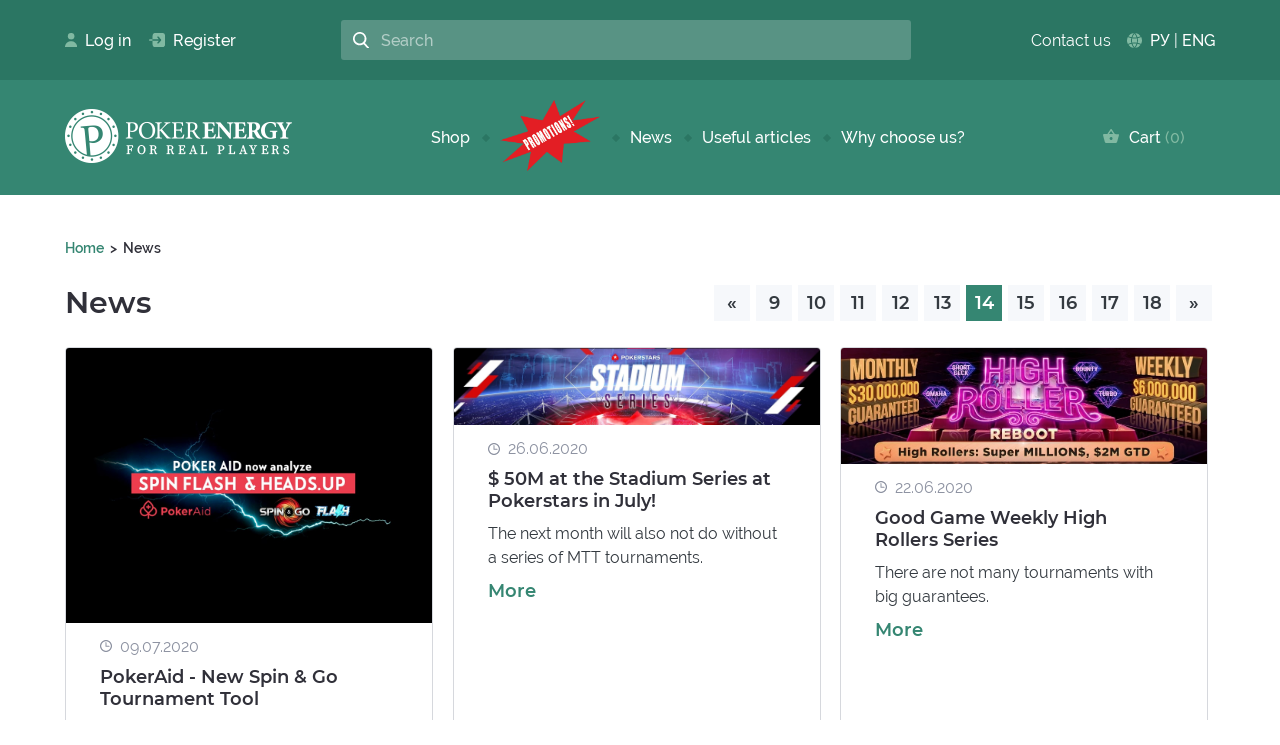

--- FILE ---
content_type: text/html; charset=UTF-8
request_url: https://pokerenergy.net/news?page=14
body_size: 7402
content:

    <!DOCTYPE html>
    <html lang="en">
    <head>

        <meta charset="UTF-8">
        <title>News</title>
        <meta name="viewport" content="width=device-width, initial-scale=1.0, user-scalable=no">
        <meta name="theme-color" content="#358672"/>
        <meta name="yandex-verification" content="fe2d736293aefdf5" />


        <meta name="webmoney" content="6C3D7822-E0BB-4D64-90B0-27EB9BD93244"/>
        <meta name='yandex-verification' content='4955936aedcea6ee' />
        <meta name="yandex-verification" content="7ffbeaa6be911f0b" />
        <meta name="yandex-verification" content="591d33a2660b03b1" />
        <meta name="google-site-verification" content="3wAMTEjsgv2nqPYBmU7JFiia3Ld-Yf6RXhGXwp4BJPI" />
        <meta name="google-site-verification" content="mXhzHLJ7Mi3ja96ChfbruazJyX2KIvewPwSPArWmE9Y" />


        <!-- Google Tag Manager -->
<script>(function(w,d,s,l,i){w[l]=w[l]||[];w[l].push({'gtm.start':
new Date().getTime(),event:'gtm.js'});var f=d.getElementsByTagName(s)[0],
j=d.createElement(s),dl=l!='dataLayer'?'&l='+l:'';j.async=true;j.src=
'https://www.googletagmanager.com/gtm.js?id='+i+dl;f.parentNode.insertBefore(j,f);
})(window,document,'script','dataLayer','GTM-NCX7T3L');</script>
        <script type="text/javascript">
            var _gaq = _gaq || [];
            _gaq.push(['_setAccount', 'UA-132060982-2']);
            _gaq.push(['_setDomainName', 'pokerenergy.net']);
            _gaq.push(['_trackPageview']);
            (function() {
                var ga = document.createElement('script');
                ga.type = 'text/javascript';
                ga.async = true;
                ga.src = ('https:' == document.location.protocol ? 'https://ssl' : 'http://www') + '.google-analytics.com/ga.js';
                var s = document.getElementsByTagName('script')[0];
                s.parentNode.insertBefore(ga, s);
            })();
        </script>
<!-- End Google Tag Manager -->
        <!-- Global site tag (gtag.js) - Google Analytics -->
<script async src="https://www.googletagmanager.com/gtag/js?id=UA-220964174-1">
</script>
<script>
  window.dataLayer = window.dataLayer || [];
  function gtag(){dataLayer.push(arguments);}
  gtag('js', new Date());

  gtag('config', 'UA-220964174-1');
</script>
<!-- End Global site tag (gtag.js) - Google Analytics -->

        
        <meta name="csrf-param" content="_csrf">
<meta name="csrf-token" content="mP08wGKN69aIIFl_bfRgvsC37sBvXDWYf1ALrAW5oPnHun2rD9ef4_J3Ewwspk3KlMK5jBczVskUaUzIcIH2zA==">

<link href="/assets/9df93c0e/css/normalize.css?v=1559501798" rel="stylesheet">
<link href="/assets/9df93c0e/css/jquery-ui.min.css?v=1559580672" rel="stylesheet">
<link href="/assets/9df93c0e/plugins/slick/slick.css?v=1559502018" rel="stylesheet">
<link href="/assets/9df93c0e/fonts/fonts.css?v=1559501799" rel="stylesheet">
<link href="/assets/9df93c0e/css/jquery.fancybox.css?v=1559501798" rel="stylesheet">
<link href="/assets/9df93c0e/plugins/select2.min.css?v=1559501813" rel="stylesheet">
<link href="/assets/9df93c0e/css/main.css?v=1691330569" rel="stylesheet">
<link href="/assets/9df93c0e/css/custom.css?v=1691331738" rel="stylesheet">    </head>
    <body>


            <script src="//code.jivo.ru/widget/1IE1AN4Jpw" async></script>
        <!-- Yandex.Metrika counter -->
        <script type="text/javascript" >
            (function(m,e,t,r,i,k,a){m[i]=m[i]||function(){(m[i].a=m[i].a||[]).push(arguments)};
                m[i].l=1*new Date();k=e.createElement(t),a=e.getElementsByTagName(t)[0],k.async=1,k.src=r,a.parentNode.insertBefore(k,a)})
            (window, document, "script", "https://mc.yandex.ru/metrika/tag.js", "ym");

            ym(55169704, "init", {
                clickmap:true,
                trackLinks:true,
                accurateTrackBounce:true,
                webvisor:true
            });
        </script>
        <noscript><div><img src="https://mc.yandex.ru/watch/55169704" style="position:absolute; left:-9999px;" alt="" /></div></noscript>
        <!-- /Yandex.Metrika counter -->
        


<!-- Google Tag Manager (noscript) -->
<noscript><iframe src="https://www.googletagmanager.com/ns.html?id=GTM-NCX7T3L"
height="0" width="0" style="display:none;visibility:hidden"></iframe></noscript>
<!-- End Google Tag Manager (noscript) -->

    

<div class="stand-form-wrap" id="popup-login" style="display:none;">
    <div class="modal-wrap">
        <div class="modal-title">Authorization</div>
        <form id="w0" class="stand-form" action="/account/login" method="post">
<input type="hidden" name="_csrf" value="mP08wGKN69aIIFl_bfRgvsC37sBvXDWYf1ALrAW5oPnHun2rD9ef4_J3Ewwspk3KlMK5jBczVskUaUzIcIH2zA==">            <div class="input-row field-login-email required">
<label class="control-label" for="login-email">Email</label>
<input type="text" id="login-email" class="form-control" name="Login[email]" aria-required="true">

<div class="help-block"></div>
</div>
            <div class="input-row field-login-password required">
<label class="control-label" for="login-password">Password</label>
<input type="password" id="login-password" class="form-control" name="Login[password]" aria-required="true">

<div class="help-block"></div>
</div>
            <div class="checkradio-row field-login-remember">
<input type="hidden" name="Login[remember]" value="0"><input type="checkbox" id="login-remember" name="Login[remember]" value="1" checked>
<label class="control-label" for="login-remember">Remember me</label>

<div class="help-block"></div>
</div>
            <div class="btn-row space-btn-row">
                <button class="btn" type="submit">Log in</button>
                <a class="btn js-account-popup-registration-open" href="javascript:void(0);"> Register</a>
            </div>
            <div class="btn-row space-btn-row">
                <a class="js-account-popup-lostpassword-open" href="javascript:void(0);">Lost password?</a>
            </div>
<!--            -->                <div
                        id="uLogin-popup"
                        data-ulogin="display=buttons;lang=en;fields=email;optional=first_name,last_name,city,nickname;verify=1;redirect_uri=/account/social-login"
                        class="soc-reg-icon-row" style="display: none!important;"
                >
                    <a href="javascript:void(0);" class="srir-vk" data-uloginbutton="vkontakte">
                        <img src="/assets/9df93c0e/img/soc-vk.svg" alt="">
                    </a>
                    <a href="https://www.facebook.com/v3.2/dialog/oauth?client_id=513020392774994&amp;state=ee8e304d34fef496415a0140719502e2&amp;response_type=code&amp;sdk=php-sdk-5.7.0&amp;redirect_uri=https%3A%2F%2Fpokerenergy.net%2Faccount%2Ffacebook-login&amp;scope=email" class="srir-fb" >
                        <img src="/assets/9df93c0e/img/soc-fb.svg" alt="">
                    </a>
                    <a href="javascript:void(0);" class="srir-ok" data-uloginbutton="odnoklassniki">
                        <img src="/assets/9df93c0e/img/soc-ok.svg" alt="">
                    </a>
                    <a href="javascript:void(0);" class="srir-g" data-uloginbutton="google">
                        <img src="/assets/9df93c0e/img/soc-g.svg" alt="">
                    </a>
                                    </div>
<!--            -->        </form>    </div>
</div>
    

<div class="stand-form-wrap" id="w1" style="display:none;">
    <div class="modal-wrap">
        <div class="modal-title"> Register</div>
        
        <!--        -->
        <!--        -->
        <!--        -->        <div class="stand-form">
            <div class="errorMessage"></div>
            <div class="input-row field-registration-name required">
                <label class="control-label" for="registration-name">Your name</label>
                <input type="text" id="registration-name" class="form-control" name="Registration[name]"
                       aria-required="true">

                <div class="help-block"></div>
            </div>
            <div class="input-row field-registration-email required">
                <label class="control-label" for="registration-email">E-mail</label>
                <input type="text" id="registration-email" class="form-control" name="Registration[email]"
                       aria-required="true">

                <div class="help-block"></div>
            </div>
            <div class="input-row field-registration-password required">
                <label class="control-label" for="registration-password">Password</label>
                <input type="password" id="registration-password" class="form-control" name="Registration[password]"
                       aria-required="true">

                <div class="help-block"></div>
            </div>


            <div class="btn-row">
                <button class="btn register-btn" type="button">Register</button>
            </div>

            <!--        -->            <div
                    id="uLogin-register-popup"
                    data-ulogin="display=buttons;lang=en;fields=email;optional=first_name,last_name,city,nickname;verify=1;redirect_uri=/account/social-registration"
                    class="soc-reg-icon-row" style="display: none!important;"
            >
                <a href="javascript:void(0);" class="srir-vk" data-uloginbutton="vkontakte">
                    <img src="/assets/9df93c0e/img/soc-vk.svg" alt="">
                </a>
                <a href="https://www.facebook.com/v3.2/dialog/oauth?client_id=513020392774994&amp;state=ee8e304d34fef496415a0140719502e2&amp;response_type=code&amp;sdk=php-sdk-5.7.0&amp;redirect_uri=https%3A%2F%2Fpokerenergy.net%2Faccount%2Ffacebook-login&amp;scope=email" class="srir-fb">
                    <img src="/assets/9df93c0e/img/soc-fb.svg" alt="">
                </a>
                <a href="javascript:void(0);" class="srir-ok" data-uloginbutton="odnoklassniki">
                    <img src="/assets/9df93c0e/img/soc-ok.svg" alt="">
                </a>
                <a href="javascript:void(0);" class="srir-g" data-uloginbutton="google">
                    <img src="/assets/9df93c0e/img/soc-g.svg" alt="">
                </a>
                            </div>
            <!--        -->        </div>
        <!--        -->    </div>
</div>    

<div class="stand-form-wrap" id="w2" style="display:none;">
    <div class="modal-wrap">
        <div class="modal-title">Lost password?</div>
        <form id="w3" class="stand-form" action="/account/lostpassword" method="post">
<input type="hidden" name="_csrf" value="mP08wGKN69aIIFl_bfRgvsC37sBvXDWYf1ALrAW5oPnHun2rD9ef4_J3Ewwspk3KlMK5jBczVskUaUzIcIH2zA==">
            <div class="input-row field-lostpassword-email required">
<label class="control-label" for="lostpassword-email">Email</label>
<input type="text" id="lostpassword-email" class="form-control" name="LostPassword[email]" aria-required="true">

<div class="help-block"></div>
</div>
            <div class="btn-row">
                <button class="btn" type="submit">Send new password</button>
            </div>

        </form>    </div>
</div>
    <div class="site-wrapper">
        <header class="header">
            <div class="mobile-header-row">
                <div class="mobile-header-logo">
                    <a href="/">
                            <img src="/assets/9df93c0e/img/logo-eng.png" alt="">
                        </a>
                </div>
                <div class="mobile-burger js-mobile-burger">
                    <span></span>
                    <span></span>
                    <span></span>
                </div>
            </div>
            <div class="header-wrapper js-header-wrapper">
                <div class="header-top-row">
                    <div class="header-top-row-wrap page-wrapper">
                        <div class="header-login-block">
                                                            <a href="javascript:void(0);" class="js-account-popup-login-open">
                                    <img src="/assets/9df93c0e/img/ico-acc.svg"
                                         alt=""/>Log in                                </a>
                                <a href="javascript:void(0);" class="js-account-popup-registration-open">
                                    <img src="/assets/9df93c0e/img/ico-auth.svg" alt=""
                                         class="modal-reg"/> Register                                </a>
                                                    </div>
                        <div class="header-search-row">
                            <input type="text" id="search" placeholder="Search">
                            <button class="header-search-btn"><img src="/assets/9df93c0e/img/search.svg" alt="">
                            </button>
                        </div>

                        
<div class="header-lang-chooser">

                <div class="call-box">
        <span>Contact us</span>
        <div class="call-box-hover">
            <div class="account-main-links">
                <ul>
                                        <li>
                        <a class="call-box-hover-link" style="background-image: url('/upload/myyii/images//links/links_8.png');" href="https://crm.pok-service.site/online/pokerenergy" target="_blank">Online-chat <span class="call-box-hover-span">Shop support</span></a>
                    </li>
                                        <li>
                        <a class="call-box-hover-link" style="background-image: url('/upload/myyii/images//links/links_9.png');" href="https://t.me/PokerEnergy_bot" target="_blank">Telegram <span class="call-box-hover-span">Shop support</span></a>
                    </li>
                                        <li>
                        <a class="call-box-hover-link" style="background-image: url('/upload/myyii/images//links/links_4.png');" href="/cdn-cgi/l/email-protection#f3808683839c8187b3839c989681969d9681948add8186" target="_blank">E-mail <span class="call-box-hover-span"><span class="__cf_email__" data-cfemail="0b787e7b7b64797f4b7b64606e796e656e796c7225797e">[email&#160;protected]</span></span></a>
                    </li>
                                    </ul>
            </div>
        </div>
    </div>

        <img src="/assets/9df93c0e/img/ico-globe.svg" alt="">
    <div class="header-lang-links">
        <a href="http://pokerenergy.ru/news?page=14">РУ</a> | <a class="active" href="https://pokerenergy.net/news?page=14">ENG</a>    </div>
</div>

                    </div>
                </div>
                <div class="header-bot-row">
                    <div class="header-bot-row-wrap page-wrapper">
                        <div class="haeder-logo-block">
                            <a href="/">
                                    <img src="/assets/9df93c0e/img/logo-eng.png" alt="">
                                </a>
                        </div>
                        
<div class="main-menu-wrap">
    <nav>
        <ul class="main-menu">
                            <li>
                    <a
                        href="/shop"
                                            >
                        Shop                    </a>
                </li>
                            <li>
                    <a
                        href="/promotions"
                                            >
                        <p><em><img alt="" src="/../images/%D0%90%D0%9A%D0%A6%D0%98%D0%98%20en.png" style="width: 100px; height: 71px;" />​</em></p>                    </a>
                </li>
                            <li>
                    <a
                        href="/news"
                                            >
                        News                    </a>
                </li>
                            <li>
                    <a
                        href="/edu"
                                            >
                        Useful articles                    </a>
                </li>
                            <li>
                    <a
                        href="/why_choose_us"
                                            >
                        Why choose us?                    </a>
                </li>
                    </ul>
    </nav>
</div>
                        <div class="header-cart-block">

                            
<a href="/basket">
    <svg version="1.1" id="Capa_1" xmlns="http://www.w3.org/2000/svg"
         xmlns:xlink="http://www.w3.org/1999/xlink" x="0px" y="0px"
         viewBox="0 0 16 14" style="enable-background:new 0 0 16 14;" xml:space="preserve">
                                        <style type="text/css">
                                            .st0 {
                                                fill: #81B9A2;
                                            }
                                        </style>
        <g>
            <g>
                <path class="st0" d="M11.9,5.1L8.7,0.3C8.5,0.1,8.3,0,8.1,0C7.9,0,7.6,0.1,7.5,0.3L4.3,5.1H0.7C0.3,5.1,0,5.4,0,5.9
                                                    C0,5.9,0,6,0,6.1l1.8,6.8C2,13.5,2.6,14,3.2,14h9.5c0.7,0,1.2-0.4,1.4-1.1L16,6.1c0-0.1,0-0.1,0-0.2c0-0.4-0.3-0.7-0.7-0.7
                                                    L11.9,5.1L11.9,5.1z M5.9,5.1l2.2-3.2l2.2,3.2H5.9z M8.1,11c-0.8,0-1.5-0.7-1.5-1.5s0.7-1.5,1.5-1.5s1.5,0.7,1.5,1.5
                                                    S8.9,11,8.1,11z"/>
            </g>
        </g>
                                    </svg>
    Cart <span class="js-menu-basket-count">0</span></a>

                        </div>
                    </div>

                </div>
            </div>


        </header>
        <div class="page-content">
            
    
<section class="breadcrumbs-section">
    <div class="breadcrumbs-panel page-wrapper">
        <ul class="breadcrumbs">
                        <li>
                <a href="/">Home</a>
            </li>
                        <li>
                <span>News</span>
            </li>
        </ul>
    </div>
</section>

    

<section class="news-page-section">
    <div class="news-page-wrapper page-wrapper">
        <div class="page-title-row">
            <h1>News</h1>
            <div class="paginator-wrap">
                <ul class="paginator"><li class="prev"><a href="/news?page=13" data-page="12">&laquo;</a></li>
<li><a href="/news?page=9" data-page="8">9</a></li>
<li><a href="/news?page=10" data-page="9">10</a></li>
<li><a href="/news?page=11" data-page="10">11</a></li>
<li><a href="/news?page=12" data-page="11">12</a></li>
<li><a href="/news?page=13" data-page="12">13</a></li>
<li class="active"><a href="/news?page=14" data-page="13">14</a></li>
<li><a href="/news?page=15" data-page="14">15</a></li>
<li><a href="/news?page=16" data-page="15">16</a></li>
<li><a href="/news?page=17" data-page="16">17</a></li>
<li><a href="/news?page=18" data-page="17">18</a></li>
<li class="next"><a href="/news?page=15" data-page="14">&raquo;</a></li></ul>            </div>
        </div>
        <div class="news-list-panel">
                        <div class="news-list-cont">


                
                    <a href="/news/poker-aid" class="news-item">
                        <div class="ni-pic-text-wrap">
                                                            <img src="/upload/myyii/images//news/news_479.jpg"
                                     alt="PokerAid - New Spin & Go Tournament Tool">
                                                        <div class="ni-text-wrap">
                                <div class="news-item-date">09.07.2020</div>
                                <div class="news-item-title">PokerAid - New Spin & Go Tournament Tool</div>

                                <!-- Ограничить по количеству символов до 100 -->
                                <div class="news-item-annotation">There are never too many useful poker programs!</div>
                            </div>
                        </div>
                        <div class="news-item-more-link">More <img
                                    src="/assets/9df93c0e/img/title-link-arrow.svg" alt=""></div>
                    </a>
                
                    <a href="/news/stadium-series" class="news-item">
                        <div class="ni-pic-text-wrap">
                                                            <img src="/upload/myyii/images//news/news_478.jpg"
                                     alt="$ 50M at the Stadium Series at Pokerstars in July!">
                                                        <div class="ni-text-wrap">
                                <div class="news-item-date">26.06.2020</div>
                                <div class="news-item-title">$ 50M at the Stadium Series at Pokerstars in July!</div>

                                <!-- Ограничить по количеству символов до 100 -->
                                <div class="news-item-annotation">The next month will also not do without a series of MTT tournaments.</div>
                            </div>
                        </div>
                        <div class="news-item-more-link">More <img
                                    src="/assets/9df93c0e/img/title-link-arrow.svg" alt=""></div>
                    </a>
                
                    <a href="/news/high-rollers-GG" class="news-item">
                        <div class="ni-pic-text-wrap">
                                                            <img src="/upload/myyii/images//news/news_477.jpg"
                                     alt="Good Game Weekly High Rollers Series">
                                                        <div class="ni-text-wrap">
                                <div class="news-item-date">22.06.2020</div>
                                <div class="news-item-title">Good Game Weekly High Rollers Series</div>

                                <!-- Ограничить по количеству символов до 100 -->
                                <div class="news-item-annotation">There are not many tournaments with big guarantees.</div>
                            </div>
                        </div>
                        <div class="news-item-more-link">More <img
                                    src="/assets/9df93c0e/img/title-link-arrow.svg" alt=""></div>
                    </a>
                
                    <a href="/news/how-to-choose-chips" class="news-item">
                        <div class="ni-pic-text-wrap">
                                                            <img src="/upload/myyii/images//news/news_476.jpg"
                                     alt="How to choose Poker Chips?">
                                                        <div class="ni-text-wrap">
                                <div class="news-item-date">20.06.2020</div>
                                <div class="news-item-title">How to choose Poker Chips?</div>

                                <!-- Ограничить по количеству символов до 100 -->
                                <div class="news-item-annotation">We consider question from all sides and make an informed decision.</div>
                            </div>
                        </div>
                        <div class="news-item-more-link">More <img
                                    src="/assets/9df93c0e/img/title-link-arrow.svg" alt=""></div>
                    </a>
                
                    <a href="/news/wpt-online" class="news-item">
                        <div class="ni-pic-text-wrap">
                                                            <img src="/upload/myyii/images//news/news_475.jpg"
                                     alt="Partypoker $ 100M Record Prizes for WPT Series">
                                                        <div class="ni-text-wrap">
                                <div class="news-item-date">17.06.2020</div>
                                <div class="news-item-title">Partypoker $ 100M Record Prizes for WPT Series</div>

                                <!-- Ограничить по количеству символов до 100 -->
                                <div class="news-item-annotation">In summer it will be hot not only outside your house!</div>
                            </div>
                        </div>
                        <div class="news-item-more-link">More <img
                                    src="/assets/9df93c0e/img/title-link-arrow.svg" alt=""></div>
                    </a>
                
                    <a href="/news/poker-masters-plo" class="news-item">
                        <div class="ni-pic-text-wrap">
                                                            <img src="/upload/myyii/images//news/news_474.jpg"
                                     alt="Poker Masters Omaha Tournament Series at Partypoker">
                                                        <div class="ni-text-wrap">
                                <div class="news-item-date">16.06.2020</div>
                                <div class="news-item-title">Poker Masters Omaha Tournament Series at Partypoker</div>

                                <!-- Ограничить по количеству символов до 100 -->
                                <div class="news-item-annotation">Finally, remember that there are other formats.</div>
                            </div>
                        </div>
                        <div class="news-item-more-link">More <img
                                    src="/assets/9df93c0e/img/title-link-arrow.svg" alt=""></div>
                    </a>
                
                    <a href="/news/ante-zoom" class="news-item">
                        <div class="ni-pic-text-wrap">
                                                            <img src="/upload/myyii/images//news/news_473.jpg"
                                     alt="Let's make Zoom fun again: Pokerstars adds antes!">
                                                        <div class="ni-text-wrap">
                                <div class="news-item-date">15.06.2020</div>
                                <div class="news-item-title">Let's make Zoom fun again: Pokerstars adds antes!</div>

                                <!-- Ограничить по количеству символов до 100 -->
                                <div class="news-item-annotation">Another experiment from PS management</div>
                            </div>
                        </div>
                        <div class="news-item-more-link">More <img
                                    src="/assets/9df93c0e/img/title-link-arrow.svg" alt=""></div>
                    </a>
                
                    <a href="/news/wsop-online" class="news-item">
                        <div class="ni-pic-text-wrap">
                                                            <img src="/upload/myyii/images//news/news_472.jpg"
                                     alt="WSOP 2020 will be fully online at GGPoker and WSOP.com">
                                                        <div class="ni-text-wrap">
                                <div class="news-item-date">15.06.2020</div>
                                <div class="news-item-title">WSOP 2020 will be fully online at GGPoker and WSOP.com</div>

                                <!-- Ограничить по количеству символов до 100 -->
                                <div class="news-item-annotation">Better than the bracelet itself can only be the image of the bracelet!</div>
                            </div>
                        </div>
                        <div class="news-item-more-link">More <img
                                    src="/assets/9df93c0e/img/title-link-arrow.svg" alt=""></div>
                    </a>
                
                    <a href="/news/how-to-choose-deck" class="news-item">
                        <div class="ni-pic-text-wrap">
                                                            <img src="/upload/myyii/images//news/news_471.jpg"
                                     alt="How to choose a deck of cards for poker: plastic or cardboard, Bicycle or Copag, 36 or 52 and other criteria">
                                                        <div class="ni-text-wrap">
                                <div class="news-item-date">12.06.2020</div>
                                <div class="news-item-title">How to choose a deck of cards for poker: plastic or cardboard, Bicycle or Copag, 36 or 52 and other criteria</div>

                                <!-- Ограничить по количеству символов до 100 -->
                                <div class="news-item-annotation">A careful choice is the key to a successful purchase!</div>
                            </div>
                        </div>
                        <div class="news-item-more-link">More <img
                                    src="/assets/9df93c0e/img/title-link-arrow.svg" alt=""></div>
                    </a>
                

            </div>

        </div>

        <div class="paginator-wrap paginator-wrap bot-side-pag">
            <ul class="paginator"><li class="prev"><a href="/news?page=13" data-page="12">&laquo;</a></li>
<li><a href="/news?page=9" data-page="8">9</a></li>
<li><a href="/news?page=10" data-page="9">10</a></li>
<li><a href="/news?page=11" data-page="10">11</a></li>
<li><a href="/news?page=12" data-page="11">12</a></li>
<li><a href="/news?page=13" data-page="12">13</a></li>
<li class="active"><a href="/news?page=14" data-page="13">14</a></li>
<li><a href="/news?page=15" data-page="14">15</a></li>
<li><a href="/news?page=16" data-page="15">16</a></li>
<li><a href="/news?page=17" data-page="16">17</a></li>
<li><a href="/news?page=18" data-page="17">18</a></li>
<li class="next"><a href="/news?page=15" data-page="14">&raquo;</a></li></ul>        </div>

    </div>

</section>
        </div>
        <footer class="footer">
            <div class="footer-wrap page-wrapper">
                <div class="footer-logo-block">
                    <a href="/" class="footer-logo-block">
                            <img src="/assets/9df93c0e/img/logo-eng.png" alt="">
                        </a>
                    <div class="copyright-rules-block">
                                                    <a href="/terms_and_conditions">Terms and conditions </a>
                        <a href="/privacy-policy">Privacy policy</a>
                    </div>
                                    </div>
                <div class="footer-unit-panel">
                    
<div class="footer-unit">
    <p class="footer-unit-title">Shop</p>
    <ul>
                    <li>
                <a
                    href="/poker-guide"
                                    >
                    The Ultimate Guide About Online Poker Software                </a>
            </li>
                    <li>
                <a
                    href="/about-shop"
                                    >
                    About our shop                </a>
            </li>
                    <li>
                <a
                    href="/payments"
                                    >
                    Payment and delivery                </a>
            </li>
                    <li>
                <a
                    href="/shop"
                                    >
                    Shop                </a>
            </li>
                    <li>
                <a
                    href="/promotions"
                                    >
                    <p><em><img alt="" src="/../images/%D0%90%D0%9A%D0%A6%D0%98%D0%98%20en.png" style="width: 100px; height: 71px;" />​</em></p>                </a>
            </li>
                    <li>
                <a
                    href="/contacts"
                                    >
                    Contacts                </a>
            </li>
            </ul>
</div>                    
<div class="footer-unit">
    <p class="footer-unit-title">Account</p>
    <ul>
                    <li>
                <a
                    href="/account"
                                    >
                    Account                </a>
            </li>
                    <li>
                <a
                    href="/basket"
                                    >
                    Cart                </a>
            </li>
                    <li>
                <a
                    href="/affiliate-program"
                                    >
                    Affiliate Program                </a>
            </li>
            </ul>
</div>                    
<div class="footer-unit">
    <p class="footer-unit-title">Other</p>
    <ul>
                    <li>
                <a
                    href="/terms_and_conditions"
                                    >
                    Terms and conditions                </a>
            </li>
                    <li>
                <a
                    href="/software_for_your_needs"
                                    >
                    Software for your needs                </a>
            </li>
                    <li>
                <a
                    href="/news"
                                    >
                    News                </a>
            </li>
                    <li>
                <a
                    href="/edu"
                                    >
                    Useful articles                </a>
            </li>
                    <li>
                <a
                    href="/guarantees"
                                    >
                    Guarantees                </a>
            </li>
            </ul>
</div>                    <div class="footer-unit payment-unit">
                                            </div>
                </div>
            </div>
        </footer>
    </div>



        <script data-cfasync="false" src="/cdn-cgi/scripts/5c5dd728/cloudflare-static/email-decode.min.js"></script><script src="/assets/9fb89321/jquery.js?v=1556745568"></script>
<script src="/assets/2f32a2cb/favorite.js?v=1559501713"></script>
<script src="/assets/2f32a2cb/default.js?v=1559501713"></script>
<script src="/assets/d1a44b9b/order.js?v=1657027402"></script>
<script src="/assets/d1a44b9b/default.js?v=1717947684"></script>
<script src="/assets/9df93c0e/js/messages.js?v=1565818308"></script>
<script src="/assets/9df93c0e/plugins/jquery.fancybox.min.js?v=1559501812"></script>
<script src="/assets/9df93c0e/js/notice.js?v=1559595068"></script>
<script src="/assets/9df93c0e/plugins/slick/slick.js?v=1559502018"></script>
<script src="/assets/9df93c0e/plugins/select2.full.min.js?v=1559501812"></script>
<script src="/assets/9df93c0e/js/jquery-ui.min.js?v=1636472863"></script>
<script src="/assets/9df93c0e/js/jquery.sticky.js?v=1574589765"></script>
<script src="/assets/9df93c0e/js/script.js?v=1637259181"></script>
<script src="/assets/9df93c0e/plugins/star-rating/rating.js?v=1559502019"></script>
<script src="/assets/9df93c0e/js/catalog.js?v=1569069356"></script>
<script src="/assets/9df93c0e/js/custom.js?v=1636472801"></script>
<script src="//ulogin.ru/js/ulogin.js"></script>
<script src="/assets/d7a4328b/yii.js?v=1565726684"></script>
<script src="/assets/d7a4328b/yii.validation.js?v=1565726684"></script>
<script src="/assets/d7a4328b/yii.activeForm.js?v=1565726684"></script>
<script>jQuery(function ($) {
$.ajaxSetup({
    headers: {
        'X-CSRF-TOKEN': $('meta[name="csrf-token"]').attr('content')
    }
});
$(document).on('click', '.js-account-popup-login-open', function(event) {
    event.preventDefault();
    
    $.fancybox.open({src: '#popup-login'});
});

if (location.hash === '#popup-login') {
    $('.js-account-popup-login-open').trigger('click');
}
jQuery('#w0').yiiActiveForm([{"id":"login-email","name":"email","container":".field-login-email","input":"#login-email","enableAjaxValidation":true,"validateOnChange":false,"validateOnBlur":false,"validate":function (attribute, value, messages, deferred, $form) {yii.validation.required(value, messages, {"message":"Email cannot be blank."});yii.validation.email(value, messages, {"pattern":/^[a-zA-Z0-9!#$%&'*+\/=?^_`{|}~-]+(?:\.[a-zA-Z0-9!#$%&'*+\/=?^_`{|}~-]+)*@(?:[a-zA-Z0-9](?:[a-zA-Z0-9-]*[a-zA-Z0-9])?\.)+[a-zA-Z0-9](?:[a-zA-Z0-9-]*[a-zA-Z0-9])?$/,"fullPattern":/^[^@]*<[a-zA-Z0-9!#$%&'*+\/=?^_`{|}~-]+(?:\.[a-zA-Z0-9!#$%&'*+\/=?^_`{|}~-]+)*@(?:[a-zA-Z0-9](?:[a-zA-Z0-9-]*[a-zA-Z0-9])?\.)+[a-zA-Z0-9](?:[a-zA-Z0-9-]*[a-zA-Z0-9])?>$/,"allowName":false,"message":"Email is not a valid email address.","enableIDN":false,"skipOnEmpty":1});}},{"id":"login-password","name":"password","container":".field-login-password","input":"#login-password","enableAjaxValidation":true,"validateOnChange":false,"validateOnBlur":false,"validate":function (attribute, value, messages, deferred, $form) {yii.validation.required(value, messages, {"message":"Password cannot be blank."});}}], []);
$(document).on('click', '.js-account-popup-registration-open', function() {
    $.fancybox.open({src: '#w1'});
});
$(document).on('click', '.js-account-popup-lostpassword-open', function() {
    $.fancybox.open({src: '#w2'});
});
jQuery('#w3').yiiActiveForm([{"id":"lostpassword-email","name":"email","container":".field-lostpassword-email","input":"#lostpassword-email","enableAjaxValidation":true,"validateOnChange":false,"validateOnBlur":false,"validate":function (attribute, value, messages, deferred, $form) {yii.validation.required(value, messages, {"message":"Email cannot be blank."});yii.validation.email(value, messages, {"pattern":/^[a-zA-Z0-9!#$%&'*+\/=?^_`{|}~-]+(?:\.[a-zA-Z0-9!#$%&'*+\/=?^_`{|}~-]+)*@(?:[a-zA-Z0-9](?:[a-zA-Z0-9-]*[a-zA-Z0-9])?\.)+[a-zA-Z0-9](?:[a-zA-Z0-9-]*[a-zA-Z0-9])?$/,"fullPattern":/^[^@]*<[a-zA-Z0-9!#$%&'*+\/=?^_`{|}~-]+(?:\.[a-zA-Z0-9!#$%&'*+\/=?^_`{|}~-]+)*@(?:[a-zA-Z0-9](?:[a-zA-Z0-9-]*[a-zA-Z0-9])?\.)+[a-zA-Z0-9](?:[a-zA-Z0-9-]*[a-zA-Z0-9])?>$/,"allowName":false,"message":"Email is not a valid email address.","enableIDN":false,"skipOnEmpty":1});}}], []);
});</script>    <script defer src="https://static.cloudflareinsights.com/beacon.min.js/vcd15cbe7772f49c399c6a5babf22c1241717689176015" integrity="sha512-ZpsOmlRQV6y907TI0dKBHq9Md29nnaEIPlkf84rnaERnq6zvWvPUqr2ft8M1aS28oN72PdrCzSjY4U6VaAw1EQ==" data-cf-beacon='{"version":"2024.11.0","token":"71fce9c8dc8942d3ae988f6ab79aabb3","r":1,"server_timing":{"name":{"cfCacheStatus":true,"cfEdge":true,"cfExtPri":true,"cfL4":true,"cfOrigin":true,"cfSpeedBrain":true},"location_startswith":null}}' crossorigin="anonymous"></script>
</body>
    </html>


--- FILE ---
content_type: text/css
request_url: https://pokerenergy.net/assets/9df93c0e/css/main.css?v=1691330569
body_size: 15183
content:
html, body {
    height: 100%;
    font-family: 'Raleway', sans-serif;
    font-size: 16px;
    color: #343A40;
    scroll-behavior: smooth;
}

body.active {
    overflow: hidden;
}

* {
    margin: 0;
    padding: 0;
    text-shadow: 1px 1px 1px rgba(0, 0, 0, 0.005);
    text-rendering: optimizeLegibility !important;
    -webkit-font-smoothing: antialiased !important;
    -moz-osx-font-smoothing: grayscale;
    -moz-text-size-adjust: 100%;
    -webkit-text-size-adjust: 100%;
    -ms-text-size-adjust: 100%;
}

.fader-wrap {
    position: fixed;
    height: 100vh;
    width: 100%;
    left: 0;
    top: 0;
    z-index: 100;
    background-color: rgba(0, 0, 0, 0.7);
    display: none;
}

.site-wrapper {
    display: -webkit-box;
    display: -ms-flexbox;
    display: flex;
    min-height: 100vh;
    -webkit-box-orient: vertical;
    -webkit-box-direction: normal;
    -ms-flex-direction: column;
    flex-direction: column;
    position: relative;
    margin: 0 auto;
    background-color: #fff;
    -webkit-box-sizing: border-box;
    box-sizing: border-box;
}

.page-content {
    -webkit-box-flex: 1;
    -ms-flex: 1 0 auto;
    flex: 1 0 auto;
}

a {
    text-decoration: udnerline;
    color: inherit;
}

a:hover {
    text-decoration: none;
}

.page-wrapper {
    width: 100%;
    max-width: 1170px;
    margin: 0 auto;
    -webkit-box-sizing: border-box;
    box-sizing: border-box;
    padding: 0 10px;
}

@media screen and (max-width: 991px) {

    /* .page-wrapper {

        padding-left:22px;

        padding-right: 22px;

    } */
}

.text-page-section {
    margin-bottom: 50px;
}

.text-page-wrapper p {
    font-size: 16px;
    line-height: 24px;
    margin-bottom: 20px;
}

.text-page-wrapper h2 {
    font-size: 28px;
    font-weight: 600;
    margin: 20px 0;
}

.text-page-wrapper h3 {
    font-size: 26px;
    font-weight: 600;
    margin: 20px 0;
}

.text-page-wrapper h4 {
    font-size: 22px;
    font-weight: 600;
    margin: 20px 0;
}

.text-page-wrapper h5 {
    font-size: 18px;
    font-weight: 600;
    margin: 20px 0;
}

.text-page-wrapper a {
    text-decoration: underline;
    color: #358672;
}

.text-page-wrapper a:hover {
    text-decoration: none;
}

.text-page-wrapper ul {
    padding-left: 20px;
    list-style: none;
    margin: 20px 0;
}

.text-page-wrapper ul li {
    position: relative;
    margin-bottom: 10px;
}

.text-page-wrapper ul li::after {
    content: '';
    position: absolute;
    left: -16px;
    top: 0;
    bottom: 0;
    margin: auto;
    width: 6px;
    height: 6px;
    background-color: #2b7663;
    transform: rotate(45deg);
}

.header-top-row {
    background-color: #2b7663;
    padding: 20px 0;
    box-sizing: border-box;
}

.header-top-row-wrap {
    display: flex;
    justify-content: space-between;
    align-items: center;
}

.header-login-block {
    display: flex;
    justify-content: flex-start;
    align-items: center;
}

.header-login-block a {
    display: flex;
    justify-content: flex-start;
    align-items: center;
    font-weight: 500;
    color: #fff;
    margin-right: 30px;
    text-decoration: none;
    font-size: 16px;
    transition: 0.2s;
    white-space: nowrap;
}

.header-login-block a:hover {
    color: #a2cfc4;
}

.header-login-block a:last-child {
    margin-right: 0;
}

.header-login-block a img {
    max-width: 16px;
    max-height: 14px;
    margin-right: 8px;
}

.header-search-row {
    position: relative;
    width: 100%;
    max-width: 570px;
}

.header-search-row input {
    background-color: #589384;
    border: none;
    border-radius: 3px;
    padding-left: 40px;
    height: 40px;
    color: #fff;
    font-weight: 500;
    font-size: 16px;
    width: 100%;
    box-sizing: border-box;
}

.header-search-row input:focus {
    outline: none;
    box-shadow: 0 0 0px 1px rgba(255, 255, 255, 0.45);
}

.header-search-btn {
    background-color: transparent;
    border: none;
    display: flex;
    align-items: center;
    justify-content: center;
    width: 40px;
    height: 40px;
    cursor: pointer;
    position: absolute;
    top: 0;
    left: 0;
    bottom: 0;
    margin: auto;
}

.header-search-btn img {
    max-width: 16px;
}

.header-lang-chooser {
    display: flex;
    justify-content: flex-start;
    align-items: center;
    color: #fff;
}

.header-lang-chooser img {
    width: 15px;
    margin-right: 8px;
}

.header-lang-links a {
    color: #fff;
    font-size: 16px;
    font-weight: 500;
    text-decoration: none;
    transition: 0.2s;
}

.header-lang-links a.active {
    pointer-events: none;
}

.header-lang-links a:hover {
    color: #a2cfc4;
}

.header-bot-row {
    background-color: #358672;
    padding: 20px 0;
    box-sizing: border-box;
}

.header-bot-row-wrap {
    display: flex;
    justify-content: space-between;
    align-items: center;
}

.haeder-logo-block img {
    width: 228px;
}

.main-menu {
    display: flex;
    justify-content: center;
    align-items: center;
    list-style: none;
}

.main-menu li {
    position: relative;
    margin: 0 15px;
}

.main-menu li::after {
    content: '';
    position: absolute;
    right: -19px;
    top: 0;
    bottom: 0;
    margin: auto;
    width: 6px;
    height: 6px;
    background-color: #2b7663;
    transform: rotate(45deg);
}

.main-menu li a {
    color: #fff;
    font-size: 16px;
    font-weight: 500;
    text-decoration: none;
    transition: 0.2s;
}

.main-menu li a:hover {
    color: #a2cfc4;
}

.main-menu li:last-child::after {
    display: none;
}

.header-cart-block {
    display: flex;
    justify-content: flex-start;
    align-items: flex-start;
    flex-direction: row;
}

.header-cart-block svg {
    width: 16px;
    margin-right: 6px;
    max-height: 14px;
}

.header-cart-block a {
    color: #fff;
    font-weight: 500;
    text-decoration: none;
    transition: 0.2s;
    /*font-size: 0;*/
}

.header-cart-block a:first-child {
    margin-right: 30px;
}

.header-cart-block a:hover {
    color: #a2cfc4;
}

.header-cart-block a span {
    color: #81b9a2;
    font-size: 16px;
    position: relative;
}

.header-cart-block a span::after {
    content: ')';
    position: relative;
    color: inherit;
    font-size: inherit;
}

.header-cart-block a span::before {
    content: '(';
    position: relative;
    color: inherit;
    font-size: inherit;
}

.footer {
    background-color: #2f2f2f;
    color: #fff;
    padding: 50px 0 90px;
}

.footer-wrap {
    display: flex;
    justify-content: space-between;
    align-items: flex-start;
}

.footer-logo-block {
    max-width: 228px;
    width: 100%;
}

.copyright-rules-block {
    font-size: 12px;
    color: #fff;
    line-height: 18px;
    display: flex;
    flex-direction: column;
    align-items: flex-start;
}

.footer-logo-block {
    margin-bottom: 20px;
    display: block;
}

.copyright-rules-block a {
    text-decoration: underline;
    color: #358672;
}

.copyright-rules-block a:hover {
    text-decoration: none;
}

.footer-unit-panel {
    display: flex;
    justify-content: flex-end;
    align-items: flex-start;
    width: 100%;
    padding-top: 11px;
    box-sizing: border-box;
}

.footer-unit-title {
    color: #fff;
    font-size: 16px;
    font-weight: 600;
    margin-bottom: 20px;
}

.footer-unit {
    margin-right: 4%;
    width: 19%;
}

.footer-unit:last-child {
    margin-right: 0;
}

.footer-unit ul {
    list-style: none;
}

.footer-unit ul li {
    margin-bottom: 12px;
}

.footer-unit ul li img {
    width: 100%;
}

.footer-unit ul li:last-child {
    margin-bottom: 2
}

.footer-unit ul a {
    font-size: 16px;
    font-weight: 400;
    text-decoration: none;
    line-height: 24px;
    transition: 0.2s;
}

.footer-unit ul a:hover {
    color: #999b9a;
}

.payment-unit {
    width: 24%;
    min-width: 222px;
}

.payment-unit ul {
    display: flex;
    flex-flow: row wrap;
    align-items: flex-start;
    width: 100%;
    position: relative;
}

.payment-unit li {
    width: 50px;
    margin-right: 7px;
}

.payment-unit li:nth-child(4n) {
    margin-right: 0;
}

.main-slider-panel {
    position: relative;
}

.main-slider-unit {
    min-height: 490px;
    overflow: hidden;
}

.main-slider-unit img {
    width: 100%;
}

.slick-dots {
    list-style: none;
    display: flex;
    justify-content: flex-start;
    align-items: center;
    position: absolute;
    bottom: 45px;
    left: 0;
    right: 0;
    margin: auto;
    width: 100%;
    max-width: 1170px;
    padding: 0 10px;
    box-sizing: border-box;
}

.slick-dots li {
    margin: 0 6px;
    display: flex;
    align-items: center;
    justify-content: center;
}

.slick-dots li:first-child {
    margin-left: 0;
}

.slick-dots li button {
    font-size: 0;
    border-radius: 100px;
    width: 12px;
    height: 12px;
    background-color: #fff;
    opacity: 0.5;
    transition: 0.2s;
    border: none;
    cursor: pointer;
    outline: none;
}

.slick-dots li.slick-active button {
    opacity: 1;
}

.main-slider-unit {
    position: relative;
}

.slide-text-wrap {
    position: absolute;
    top: 0;
    left: 0;
    right: 0;
    bottom: 0;
    margin: auto;
}

.slide-text-panel {
    position: relative;
    width: 100%;
    display: flex;
    align-items: flex-start;
    justify-content: center;
    flex-direction: column;
    height: 100%;
}

.slider-text-block p.slide-title {
    font-weight: 600;
    font-size: 44px;
    font-family: 'Montserrat';
    line-height: 60px;
    margin-bottom: 20px;
}

.slider-text-block {
    width: 40%;
}

.slider-text-block p {
    font-size: 18px;
    color: #fff;
    line-height: 27px;
}

.slide-text-wrap .btn-row {
    margin-top: 30px;
}

.btn-row {
    display: flex;
    justify-content: flex-start;
    align-items: center;
}

.btn-row
.btn {
    background-color: #358672;
    color: #fff;
    padding: 14px 38px;
    text-decoration: none;
    font-size: 14px;
    transition: 0.2s;
    border: 1px solid #358672;
    font-weight: 600;
    text-transform: uppercase;
    cursor: pointer;
    box-sizing: border-box;
}

.btn:hover {
    background-color: #4aa48e;
    border-color: #4aa48e;
}

.blank-btn {
    background-color: #fff;
    color: #358672;
    border: 1px solid #358672;
}

.blank-btn:hover {
    background-color: #4aa48e;
    border-color: #4aa48e;
    color: #fff;
}

.btn:focus {
    background-color: #2b7663;
    border-color: #2b7663;
    color: #fff;
}

.w-btn {
    background-color: #fff;
    color: #358672;
    border: 1px solid #fff;
}

.w-btn:hover {
    color: #fff;
}

.arrowed {
    display: flex;
    justify-content: center;
    align-items: center;
    flex-flow: row nowrap;
}

.arrowed img {
    width: 16px;
    margin-left: 6px;
}

.mobile-header-row {
    display: none;
    z-index: 101;
    background-color: #358672;
}

.mobile-burger {
    width: 24px;
    height: 30px;
    display: flex;
    justify-content: center;
    align-items: center;
    flex-direction: column;
    position: relative;
    cursor: pointer;
}

.mobile-burger span {
    width: 100%;
    height: 3px;
    border-radius: 10px;
    background-color: #fff;
    margin: 2px 0;
    transition: 0.2s;
}

.mobile-burger.active span {
    position: absolute;
    left: 0;
    right: 0;
    margin: auto;
    top: 0;
    bottom: 0;
}

.mobile-burger.active span:nth-child(2) {
    opacity: 0;
}

.mobile-burger.active span:nth-child(1) {
    transform: rotate(45deg);
}

.mobile-burger.active span:nth-child(3) {
    transform: rotate(-45deg);
}

.p-room-section {
    background: url(../img/pp-section-bg.png) no-repeat;
    background-size: cover;
}

.seciton-title-row {
    display: flex;
    justify-content: space-between;
    align-items: flex-start;
    width: 100%;
    padding: 35px 0 27px;
    box-sizing: border-box;
}

.seciton-title {
    font-size: 30px;
    color: #303039;
    font-weight: 600;
    font-family: 'Montserrat';
}

.seciton-title-h2 {
    font-size: 24px;
    color: #303039;
    font-weight: 600;
    font-family: 'Montserrat';
}

.p-room-unit {
    background-color: #fff;
    border: 1px solid #d6d6d6;
    border-radius: 4px;
    padding: 35px 35px 24px;
    box-sizing: border-box;
    display: inline-flex;
    flex-direction: column;
    justify-content: flex-start;
    margin: 0 15px;
}

.p-room-img {
    margin-bottom: 12px;
}

.p-room-img img {
    max-width: 100%;
}

.pp-unit-link-title {
    font-size: 18px;
    color: #303039;
    font-weight: 600;
    font-family: 'Montserrat';
    display: flex;
    justify-content: flex-start;
    align-items: center;
    text-decoration: none;
    transition: 0.2s;
}

.pp-unit-link-title img {
    opacity: 0;
    transition: 0.2s;
    width: 20px;
    margin-left: 10px;
}

.pp-unit-link-title:hover {
    color: #2b7663;
}

.pp-unit-link-title:hover img {
    opacity: 1;
}

.p-room-unit-cont-text {
    margin-bottom: 15px;
    line-height: 24px;
}

.p-room-unit-cont-text ul {
    padding-left: 20px;
    list-style: none;
    margin: 10px 0;
}

.p-room-unit-cont-text ul li {
    position: relative;
    line-height: 24px;
}

.p-room-unit-cont-text ul li::after {
    content: '';
    position: absolute;
    left: -16px;
    top: 0;
    bottom: 0;
    margin: auto;
    width: 6px;
    height: 6px;
    background-color: #2b7663;
    transform: rotate(45deg);
}

.p-room-unit .btn-row {
    margin-top: auto;
}

.p-room-unit-cont-text p {
    margin: 10px 0;
}

.slick-arrow {
    position: absolute;
    border: none;
    background-color: #ccced4;
    border-radius: 100px;
    width: 38px;
    height: 38px;
    outline: none;
    font-size: 0;
    cursor: pointer;
    transition: 0.2s;
}

.slick-arrow:hover {
    background-color: #4aa48e;
}

.slick-arrow:focus {
    background-color: #2b7663;
}

.slick-arrow::after {
    content: '';
    position: absolute;
    left: 0;
    right: 3px;
    bottom: 0;
    top: 0;
    margin: auto;
    width: 9px;
    height: 9px;
    border-top: 2px solid #fff;
    border-right: 2px solid #fff;
    transform: rotate(45deg);
}

.slick-arrow.slick-prev {
    transform: rotate(-180deg);
}

.p-rooms-slider .slick-arrow.slick-prev {
    top: -65px;
    right: 54px;
}

.p-rooms-slider .slick-arrow.slick-next {
    top: -65px;
    right: 0;
}

.p-rooms-slider .slick-track {
    display: flex;
}

.p-rooms-slider .slick-track .p-room-unit {
    display: flex;
    height: auto;
}

.p-rooms-slider {
    padding-bottom: 50px;
}

.p-room-unit .btn-row .btn {
    width: 100%;
    padding-left: 0;
    padding-right: 0;
    margin-left: 15px;
    text-align: center;
    min-width: 60%;
}

.p-room-unit .btn-row .btn.blank-btn {
    margin-left: 0;
    min-width: 40%;
}

.subscribe-section {
    background: url(../img/fb-bg.png) no-repeat;
    background-size: cover;
}

.subscribe-panel-pic-block {
    position: relative;
}

.fake-shadow-block-wrap {
    overflow: hidden;
    position: absolute;
    top: 0;
    bottom: 0;
    left: 0;
    right: 0;
    margin: auto;
}

.fake-shadow-block {
    position: absolute;
    left: 0;
    right: 0;
    bottom: 0;
    top: 50%;
    margin: auto;
    width: 1px;
    height: 1px;
    z-index: 0;
    box-shadow: 0 0 67px 103px rgba(255, 255, 255, .5);
}

.subscribe-panel {
    display: flex;
    justify-content: space-between;
    align-items: stretch;
    width: 100%;
    flex-flow: row nowrap;
}

.subscribe-panel-pic-block {
    display: flex;
    justify-content: center;
    align-items: center;
    width: 35%;
}

.subscribe-panel-pic-block img {
    z-index: 1;
    position: absolute;
    bottom: 0;
    height: calc(100% + 40px);
    left: 0;
    right: 0;
    margin: auto;
}

.subscribe-form-block {
    padding: 40px 0;
    box-sizing: border-box;
    display: flex;
    flex-direction: column;
    width: 65%;
    align-items: flex-start;
}

.subscribe-title {
    color: #fff;
    font-weight: 700;
    font-size: 44px;
    margin: 15px 0 25px;
    font-family: 'Montserrat';
}

.subscribe-form-block p {
    font-size: 18px;
    color: #fff;
    margin-bottom: 20px;
    line-height: 24px;
}

.subscribe-form-block .input-row {
    display: flex;
    align-items: center;
    justify-content: flex-start;
}

.subscribe-form-block .input-row input {
    height: 41px;
    padding-left: 30px;
    font-size: 18px;
    color: #fff;
    background-color: rgba(255, 255, 255, 0.2);
    border: none;
    border-radius: 4px;
    margin-right: 15px;
    width: 100%;
    box-sizing: border-box;
}

.subscribe-form-block .input-row .btn {
    padding-top: 12px;
    padding-bottom: 11px;
    font-weight: 500;
    padding-left: 30px;
    padding-right: 30px;
    font-size: 14px;
}

.subscribe-form-block form {
    width: 100%;
    margin-top: 30px;
}

.accept-row {
    position: relative;
    margin-top: 30px;
}

.accept-row input {
    opacity: 0;
    position: absolute;
    pointer-events: none;
}

.accept-row input + label {
    position: relative;
    cursor: pointer;
    color: #fff;
    font-size: 16px;
    line-height: 24px;
    font-weight: 500;
    padding-left: 30px;
    box-sizing: border-box;
    display: block;
}

.accept-row input + label::after {
    content: '';
    position: absolute;
    left: 0;
    top: 1px;
    margin: auto;
    width: 20px;
    height: 20px;
    background-color: rgba(255, 255, 255, 0.3);
}

.accept-row input + label::before {
    content: '';
    position: absolute;
    left: 4px;
    top: 6px;
    width: 10px;
    margin: auto;
    height: 5px;
    transform: rotate(-45deg);
    border-left: 2px solid #fff;
    border-bottom: 2px solid #fff;
    transition: 0.2s;
    opacity: 0;
}

.accept-row input:checked + label::before {
    opacity: 1;
}

.pre-catalog-section {
    margin-bottom: 30px;
}

.pre-catalog-units-panel {
    display: flex;
    flex-flow: row wrap;
    align-items: stretch;
}

.pre-catalog-units-panel .slick-dots {
    bottom: -53px;
}

.pre-catalog-units-panel .slick-dots li button {
    opacity: 1;
    background-color: #ccced4;
}

.pre-catalog-units-panel .slick-dots li.slick-active button {
    opacity: 1;
    background-color: #358672;
}

.pre-catalog-unit {
    background-color: #fff;
    border: 1px solid #d6d6d6;
    border-radius: 4px;
    padding: 32px;
    box-sizing: border-box;
    display: flex;
    flex-direction: column;
    justify-content: space-between;
    width: 31%;
    margin-right: 3.5%;
    margin-bottom: 30px;
}

.pre-catalog-unit:nth-child(3n) {
    margin-right: 0;
}

.pre-catalog-unit a {
    display: block;
    text-decoration: none;
}

.pcu-pic-wrap {
    width: 100%;
    margin-bottom: 12px;
}

.pcu-pic-wrap img {
    /*width: 100%;*/
    max-width: 100%;
    height: 100px;
    display: inherit;
    margin: -15px auto 5px auto;
    border-radius: 15px;
}

.pcu-title {
    font-weight: 600;
    font-size: 18px;
    display: flex;
    justify-content: flex-start;
    align-items: center;
    transition: 0.2s;
    margin-bottom: 10px;
}

.pcu-title img {
    margin-left: 12px;
    width: 20px;
    opacity: 0;
    transition: 0.2s;
}

.pre-catalog-unit a:hover img {
    opacity: 1;
}

.pre-catalog-unit a:hover .pcu-title {
    color: #2b7663;
}

.price-btn-row {
    justify-content: space-between;
    align-items: center;
    width: 100%;
}

.pcu-price-block {
    font-size: 24px;
    font-family: 'Montserrat';
    font-weight: 400;
}

.pcu-text-block {
    margin-bottom: 20px;
}

.pcu-text-block p {
    line-height: 24px;
}

.pre-catalog-chooser-links {
    display: flex;
    justify-content: flex-end;
    align-items: center;
    width: auto;
    margin-top: 11px;
}

.pre-catalog-chooser-links a {
    margin-left: 52px;
    font-weight: 600;
    color: #303039;
    padding-bottom: 4px;
    box-sizing: border-box;
    border-bottom: 1px solid transparent;
    text-decoration: none;
    transition: 0.2s;
}

.pre-catalog-chooser-links a:first-child {
    margin-left: 0;
}

.pre-catalog-chooser-links a.active {
    color: #358672;
    border-bottom: 1px solid #358672;
}

.pre-catalog-chooser-links a:hover {
    color: #358672;
}

.exclusive-section {
    background: url(../img/pp-section-bg.png) no-repeat;
    background-size: cover;
    padding-bottom: 50px;
}

.exclusive-unit {
    display: flex !important;
    justify-content: space-between;
    flex-flow: row nowrap;
    /* align-items: flex-start; */
    background-color: #fff;
    border: 1px solid #d6d6d6;
    border-radius: 4px;
    overflow: hidden;
    margin: 0 10px;
}

.exc-pic-wrap {
    min-width: 136px;
    display: flex;
    align-items: center;
    justify-content: center;
    overflow: hidden;
    position: relative;
}

.exc-pic-wrap img {
    width: auto;
    float: left;
    min-height: 100%;
    position: absolute;
    min-width: 100%;
}

.exc-title {
    font-family: 'Montserrat';
    font-size: 18px;
    color: #303039;
    margin-bottom: 6px;
}

.exclusive-text {
    padding: 14px;
    box-sizing: border-box;
    width: 100%;
}

.exclusive-text p {
    font-size: 16px;
    line-height: 24px;
}

.exclusive-carousel .slick-arrow, .main-news-panel-list .slick-arrow {
    top: -63px;
}

.exclusive-carousel .slick-arrow.slick-next, .main-news-panel-list .slick-arrow.slick-next {
    right: 0;
}

.exclusive-carousel .slick-arrow.slick-prev, .main-news-panel-list .slick-arrow.slick-prev {
    right: 52px;
}

.main-news-section {
    background: url(../img/news-bg.png);
    background-size: cover;
    padding-bottom: 50px;
}

.main-news-panel-list {
    display: flex;
    flex-direction: column;
    justify-content: space-between;
}

.news-item {
    background-color: #fff;
    border: 1px solid #d6d8dd;
    border-radius: 4px;
    overflow: hidden;
    margin: 0 10px;
    text-decoration: none;
    box-sizing: border-box;
}

.ni-pic-text-wrap img {
    width: 100%;
}

.news-item-date {
    color: #8e93a2;
    position: relative;
    display: block;
    padding-left: 20px;
    margin: 10px 0;
}

.news-item-date::after {
    content: '';
    position: absolute;
    left: 0;
    width: 12px;
    height: 12px;
    background: url(../img/clock.svg) no-repeat;
    background-size: cover;
    background-position: center;
    top: 0;
    bottom: 0;
    margin: auto;
}

.ni-text-wrap {
    padding: 0 34px;
    box-sizing: border-box;
}

.news-item-more-link {
    padding: 0 34px;
    box-sizing: border-box;
    display: flex;
    justify-content: flex-start;
    align-items: center;
    font-family: 'Montserrat', sans-serif;
    font-size: 18px;
    font-weight: 600;
    color: #358672;
    margin-bottom: 10px;
    padding-bottom: 12px;
}

.news-item-title {
    font-family: 'Montserrat', sans-serif;
    font-size: 18px;
    font-weight: 600;
    color: #303039;
}

.news-item-more-link img {
    width: 20px;
    margin-left: 10px;
    opacity: 0;
    transition: 0.2s;
}

.news-item-annotation {
    font-size: 16px;
    line-height: 24px;
    margin: 10px 0;
}

.news-item:hover .news-item-more-link img {
    opacity: 1;
}

.last-thread-section {
    margin-bottom: 50px;
}

.last-thread-list {
    display: flex;
    flex-direction: column;
    justify-content: flex-start;
    margin-bottom: 24px;
}

.last-thread-unit {
    border: 1px solid #d6d6d6;
    border-radius: 4px;
    background-color: #f6f8fb;
    padding: 20px;
    box-sizing: border-box;
    display: flex;
    justify-content: space-between;
    align-items: center;
    margin-bottom: 16px;
}

.last-thread-unit:last-child {
    margin-bottom: 0;
}

.lti-text {
    width: 73%;
    margin-right: 10%;
}

.lti-title {
    font-family: 'Montserrat', sans-serif;
    font-size: 18px;
    color: #303039;
    line-height: 1.3;
    margin-bottom: 8px;
}

.lti-text p {
    font-size: 16px;
    line-height: 24px;
}

.lti-op-info {
    width: 17%;
    display: flex;
    min-width: 180px;
    justify-content: space-between;
    align-items: center;
    flex-flow: row nowrap;
}

.op-pic-wrap {
    display: flex;
    position: relative;
    width: 80px;
    height: 80px;
    border-radius: 100px;
    overflow: hidden;
    border: 1px solid #d7d7d7;
}

.op-pic-wrap img {
    position: absolute;
    left: 0;
    right: 0;
    bottom: 0;
    top: 0;
    margin: auto;
    min-width: 100%;
    min-height: 100%;
    width: 100%;
}

.op-info {
    display: flex;
    flex-direction: column;
    align-items: flex-start;
}

.op-nick {
    font-weight: 600;
    font-family: 'Montserrat', sans-serif;
    font-size: 16px;
    line-height: 24px;
}

.op-info span {
    font-size: 14px;
    color: #8e93a2;
    line-height: 24px;
}

.last-thread-panel .btn-row, .main-news-panel .btn-row {
    margin: 40px auto 0;
    display: flex;
    justify-content: center;
    align-items: center;
}

.breadcrumbs-section {
    margin-top: 42px;
}

.breadcrumbs {
    list-style: none;
    display: flex;
    flex-flow: row wrap;
    justify-content: flex-start;
    align-items: center;
}

.breadcrumbs li a {
    font-size: 14px;
    line-height: 1.6;
    font-weight: 600;
    color: #358672;
    text-decoration: none;
    transition: 0.2s;
    position: relative;
}

.breadcrumbs li a::after {
    content: '>';
    position: relative;
    margin: 0 6px;
    pointer-events: none;
    font-size: inherit;
    color: #303039;
}

.breadcrumbs li a:hover {
    color: #303039;
}

.breadcrumbs li span {
    font-size: 14px;
    line-height: 1.6;
    font-weight: 600;
    color: #303039;
}

.page-title-row {
    display: flex;
    justify-content: space-between;
    align-items: center;
    width: 100%;
    flex-flow: row nowrap;
}

.page-title-row h1 {
    font-family: 'Montserrat';
    font-size: 30px;
    line-height: 1.6;
    color: #303039;
    font-weight: 600;
}

.catalog-filter-cont-wrap {
    display: flex;
    flex-flow: row nowrap;
    justify-content: space-between;
    align-items: flex-start;
    position: relative;
}

.catalog-filter-wrap {
    display: flex;
    flex-direction: column;
    justify-content: flex-start;
    width: 263px;
    min-width: 263px;
    margin-right: 30px;
    margin-bottom: 40px;
}

.catalog-filter-block {
    display: flex;
    flex-direction: column;
    justify-content: flex-start;
    width: 100%;
    margin-bottom: 30px;
}

.catalog-filter-unit {
    display: flex;
    flex-direction: column;
    justify-content: flex-start;
    width: 100%;
    border-left: 1px solid #d6d6d6;
    border-right: 1px solid #d6d6d6;
    border-bottom: 1px solid #d6d6d6;
}

.catalog-filter-unit:first-child {
    border-top: 1px solid #d6d6d6;
    border-radius: 4px 4px 0 0;
}

.catalog-filter-unit:last-child {
    border-radius: 0 0 4px 4px;
}

.catalog-fitler-unit-title {
    display: flex;
    justify-content: flex-start;
    width: 100%;
    font-size: 16px;
    font-weight: 600;
    color: #303039;
    padding: 18px 24px;
    box-sizing: border-box;
    align-items: center;
    background-color: #f6f8fb;
    position: relative;
    border-bottom: 1px solid transparent;
    transition: 0.5s;
    cursor: pointer;
}

.catalog-filter-unit:last-child .catalog-fitler-unit-title {
    border-bottom: none;
}

.catalog-fitler-unit-title::after {
    content: '';
    position: absolute;
    right: 24px;
    top: 0;
    bottom: 0;
    margin: auto;
    width: 6px;
    height: 6px;
    border-right: 1px solid #818288;
    border-bottom: 1px solid #818288;
    transform: rotate(45deg);
    transition: 0.2s;
}

.catalog-fitler-unit-title.active {
    border-bottom: 1px solid #d6d6d6;
}

.catalog-fitler-unit-title.active::after {
    transform: rotate(-45deg);
}

.cfi-filter-cont-list {
    width: 100%;
    display: none;
    padding: 10px 0;
    box-sizing: border-box;
}

.cfif-unit {
    display: flex;
    justify-content: flex-start;
    align-items: center;
    width: 100%;
    font-size: 14px;
    color: #303039;
    font-weight: 500;
    padding: 6px 24px;
    box-sizing: border-box;
    background-color: transparent;
    transition: 0.2s;
    text-decoration: none;
}

.cfif-unit:hover, .cfif-unit.active {
    color: #fff;
    background-color: #358672;
}

.has-inner-list.cfif-unit:hover, .has-inner-list.cfif-unit.active {
    color: inherit;
    background-color: inherit;
}

.cfif-unit .cf-last-feedbacks-block {
    display: block;
    width: 100%;
    border: 1px solid #d6d6d6;
    background-color: #f6f8fb;
    border-radius: 4px;
    margin-bottom: 30px;
}

.cfif-check-panel {
    margin: 12px 0 0 10px;
}

.cfif-check-panel .checkradio-row:last-child {
    margin-bottom: 0;
}

.cfif-unit .checkradio-row input + label {
    padding-left: 36px;
    width: 100%;
    box-sizing: border-box;
    position: relative;
    font-size: 14px;
}

.cf-last-feedbacks-title {
    font-size: 16px;
    font-weight: 600;
    color: #303039;
    padding: 18px 24px;
    box-sizing: border-box;
    align-items: center;
}

.cat-last-feedback-unit {
    border-bottom: 1px solid #d6d6d6;
    padding: 20px;
    box-sizing: border-box;
}

.cat-last-feedback-unit:last-child {
    border-bottom: none;
}

.clf-op-block {
    display: flex;
    justify-content: flex-start;
    align-items: center;
    width: 100%;
}

.clf-op-block .op-pic-wrap {
    width: 52px;
    height: 52px;
    margin-right: 16px;
}

.clf-op-info p {
    display: block;
    font-size: 16px;
    font-weight: 600;
    color: #303039;
    margin-bottom: 8px;
}

.clf-op-rate {
    display: flex;
    justify-content: flex-start;
    align-items: center;
    width: 100%;
}
.clf-op-rate .stars{
    display: flex;
    justify-content: flex-start;
    align-items: center;
    width: 100%;
}
.clf-op-rate .stars .star{
    cursor: pointer;
}

.clf-op-rate .star {
    width: 16px;
    height: 16px;
    display: flex;
    align-items: center;
    justify-content: center;
    margin-right: 2px;
    background: url(../img/star-2.svg) no-repeat;
    background-size: cover;
}

.clf-op-rate .star.star-active, .clf-op-rate .star.fullStar, .clf-op-rate .star.tmp_fs {
    background: url(../img/star-1.svg) no-repeat;
}

.clf-op-rate .start:last-child {
    margin-right: 0;
}

.clf-op-text {
    font-size: 16px;
    margin-bottom: 24px;
    line-height: 24px;
    margin-top: 14px;
}

.clf-more {
    font-weight: 600;
    font-family: 'Montserrat';
    font-weight: 600;
    color: #358672;
    transition: 0.2s;
    text-decoration: none;
}

.clf-more a {
    text-decoration: none;
    border-bottom: 2px solid rgba(53, 134, 114, 0.72);
    transition: 0.2s;
}

.clf-more:hover a {
    color: #303039;
    border-bottom: 2px solid transparent;
}

.catalog-cont-info-row {
    margin-bottom: 24px;
}

.catalog-cont-info-block {
    display: flex;
    align-items: center;
    justify-content: flex-start;
    padding: 25px 50px;
    box-sizing: border-box;
    border: 1px solid #d6d6d6;
    box-sizing: border-box;
    border-radius: 4px;
    background-color: #f6f8fb;
}

.catalog-cont-info-block img {
    margin-right: 55px;
}

.cci-info-title {
    font-weight: 600;
    font-size: 16px;
    line-height: 24px;
    margin-bottom: 10px;
}

.cci-info-text-block {
    width: 100%;
}

.cci-info-text-block p {
    font-size: 14px;
    color: #303039;
    line-height: 24px;
}

.catalog-page-list-wrap {
    display: flex;
    flex-flow: row wrap;
    justify-content: flex-start;
    width: 100%;
}

.catalog-item-list-unit {
    width: 31%;
    margin-right: 3.5%;
    display: flex;
    flex-direction: column;
    align-items: center;
    justify-content: space-between;
    border: 1px solid #303039;
    background-color: #fff;
    padding: 24px;
    box-sizing: border-box;
    border-radius: 20px;
    margin-bottom: 30px;
}

.catalog-item-list-unit a {
    display: block;
    text-decoration: none;
}

.catalog-item-list-unit a img {
    /*width: 100%;*/
    height: 100px;
    max-width: 100%;
    margin: -15px auto 5px auto;
    border-radius: 15px;
    display: inherit;
}

.cil-unit-title-row {
    display: flex;
    width: 100%;
    justify-content: space-between;
    align-items: flex-start;
    line-height: 24px;
    font-family: 'Montserrat';
    margin-bottom: 8px;
}

.cil-unit-title-row p {
    font-size: 18px;
    font-weight: 600;
    color: #303039;
    line-height: 24px;
}

.cil-text {
    font-size: 14px;
    color: #303039;
    line-height: 22px;
    margin-bottom: 5px;
}

.cil-bot-row {
    width: 100%;
}

.cil-rate-row {
    display: flex;
    justify-content: space-between;
    align-items: center;
    width: 100%;
}

.cil-feedback-counter {
    padding-left: 20px;
    box-sizing: border-box;
    position: relative;
}

.cil-feedback-counter::after {
    content: '';
    position: absolute;
    left: -2px;
    background: url(../img/comment.svg) no-repeat;
    background-size: cover;
    width: 14px;
    height: 12px;
    top: 0;
    bottom: 0;
    margin: auto;
}

.cil-btn-row {
    display: flex;
    justify-content: space-between;
    width: 100%;
    align-items: center;
    margin-top: 20px;
}

.cil-btn-row .btn {
    width: calc(100% - 54px);
    padding-left: 12px;
    padding-right: 12px;
    display: flex;
    padding-top: 0;
    padding-bottom: 0;
    align-items: center;
    box-sizing: border-box;
    height: 40px;
    justify-content: center;
}

.cil-price {
    font-weight: 400;
    min-width: 72px;
    text-align: right;
}

.cil-btn-row .btn.arrowed {
    width: 40px;
    height: 40px;
    padding: 0;
    display: flex;
    justify-content: center;
    align-items: center;
}

.cil-btn-row .btn.arrowed img {
    width: 20px;
    margin: 0;
}

.catalog-item-list-unit:nth-child(3n) {
    margin-right: 0;
}

.cat-sort-panel {
    margin-bottom: 19px;
    position: absolute;
    top: -63px;
    right: 0;
}

.mobile-sort {
    display: none;
}

.catalog-item-section {
    margin-bottom: 10px;
}

.catalog-item-panel-block {
    display: flex;
    justify-content: flex-start;
    align-items: flex-start;
    flex-flow: row wrap;
    width: 100%;
}

.cip-pic-wrap {
    width: 58%;
    display: flex;
    justify-content: flex-start;
    align-items: flex-start;
    margin-right: 2%;
    max-height: 364px;
    margin-bottom: 40px;
}

.cip-main-info-wrap {
    width: 40%;
    display: block
}

.cip-pic-mini-block-wrap {
    width: 10%;
    margin-right: 3%;
    min-width: 96px;
    box-sizing: border-box;
    display: flex;
    justify-content: center;
    align-items: center;
}

.cip-pic-mini-block {
    height: 100%;
    position: relative;
}

.cip-pic-mini-block.cip-pic-mini-block .slick-arrow {
    width: 100%;
    height: 20px;
    background: url(../img/triangle-btn.svg) no-repeat;
    background-size: contain;
    background-position: center;
    border-radius: 0;
    transform: none;
}

.cip-pic-mini-block .slick-arrow.slick-next {
    transform: rotate(180deg);
    bottom: -20px;
    z-index: 2;
}

.cip-pic-mini-block .slick-arrow.slick-prev {
    z-index: 2;
    top: -20px;
}

.cip-pic-mini-block .slick-arrow::after {
    display: none;
}

.cip-pic-mini-block a {
    display: flex;
    justify-content: center;
    align-items: center;
    width: 100%;
    margin: 10px 0;
    border: 1px solid #d6d6d6;
}

.cip-pic-mini-block a img {
    width: 100%;
}

.cip-pic-mini-block.slick-initialized {
    margin-top: 18px;
}

.cip-pic-mini-block a {
    max-height: 60px;
}

.cip-pic-main-block {
    display: flex;
    justify-content: center;
    align-content: center;
    width: 87%;
    max-height: 364px;
}

.cip-pic-main-block a {
    display: flex;
    justify-content: center;
    align-items: center;
    width: 100%;
    border: 1px solid #d6d6d6;
    border-radius: 4px;
    overflow: hidden;
}

.cip-pic-main-block a {
    padding: 30px;
    box-sizing: border-box;
}

.cip-pic-main-block a img {
    width: auto;
    max-width: 100%;
}

.cip-main-info-block {
    border: 1px solid #d6d6d6;
    border-radius: 4px;
    padding: 20px 30px;
    box-sizing: border-box;
}

.cip-main-info-title-row {
    display: flex;
    justify-content: space-between;
    align-items: center;
    width: 100%;
    flex-flow: row nowrap;
}

.cip-title-rate-block {
    display: block;
}

.custiom-select .select2-container--default .select2-selection--single .select2-selection__rendered {
    height: 100%;
    line-break: auto;
}

.custiom-select .select2-container {
    height: 100%;
}

.custiom-select.select2-container .select2-selection--single {
    height: 100%;
}

.cip-title-rate-block p {
    font-family: 'Montserrat';
    font-weight: 600;
    font-size: 24px;
    line-height: 1.3;
    margin-bottom: 4px;
}

.cip-price {
    font-family: 'Montserrat';
    font-weight: 500;
    font-size: 30px;
    line-height: 1.6;

}

.cip-price span {
    display: block;
    font-size: 14px;
    text-align: right;
    line-height: 1;
    color: #9e9e9e;
}

.cip-main-text {
    width: 100%;
    margin: 16px 0 24px;
    font-size: 16px;
    line-height: 24px;
}

.cip-buy-block {
    border-top: 1px solid #d6d6d6;
    padding-top: 22px;
}

.version-block {
    width: 100%;
}

.uppertitle {
    font-size: 16px;
    font-weight: 600;
    line-height: 24px;
    margin-bottom: 6px;
}

.p-rooms-slider .catalog-item-list-unit {
    width: auto !important;
    margin: 0 3px !important;
    min-width: 280px;
    display: flex;
    height: auto;
}

.custom-select {
    display: flex;
    justify-content: center;
    align-items: center;
    width: 100%;
    background-color: #fff;
    min-height: 40px;
    height: auto;
    box-sizing: border-box;
}

.quant-block {
    display: flex;
    justify-content: center;
    align-items: stretch;
    flex-flow: row nowrap;
}

.quant-block button {
    border: 1px solid #d6d6d6;
    background-color: #f6f8fb;
    width: 40px;
    height: 40px;
    display: flex;
    justify-content: center;
    align-items: center;
    position: relative;
    cursor: pointer;
}

.quant-block button:focus {
    box-shadow: inset 0 0 1px 0 #358672;
    outline: none;
}

.minus-quant::after {
    content: '';
    position: absolute;
    left: 0;
    right: 0;
    top: 0;
    bottom: 0;
    margin: auto;
    height: 2px;
    width: 10px;
    background-color: #9aa5ba;
}

.plus-quant::after {
    content: '';
    position: absolute;
    left: 0;
    right: 0;
    top: 0;
    bottom: 0;
    margin: auto;
    height: 2px;
    width: 10px;
    background-color: #9aa5ba;
}

.plus-quant::before {
    content: '';
    position: absolute;
    left: 0;
    right: 0;
    top: 0;
    bottom: 0;
    margin: auto;
    height: 2px;
    width: 10px;
    background-color: #9aa5ba;
    transform: rotate(90deg);
}

.quant-block input {
    border: none;
    border-top: 1px solid #d6d6d6;
    border-bottom: 1px solid #d6d6d6;
    width: 50px;
    text-align: center;
    font-weight: 500;
    font-family: 'Montserrat';
}

.cip-buy-block {
    width: 100%;
    display: flex;
    justify-content: space-between;
    align-items: center;
}

.cip-btn-row {
    margin-top: 20px;
}

.cip-btn-row .btn {
    margin-right: 12px;
}

.cip-fav-btn {
    display: flex;
    justify-content: center;
    align-items: center;
    height: 100%;
    width: 30px;
    margin-left: auto;
    position: relative;
}

.cip-fav-btn::after {
    content: '';
    position: absolute;
    left: 0;
    right: 0;
    bottom: 0;
    top: 0;
    margin: auto;
    z-index: 1;
    opacity: 0;
    pointer-events: none;
    background: url(../img/favor-ico-r.svg) no-repeat;
    background-size: cover;
    transition: 0.2s;
}

.cip-fav-btn.active::after {
    animation: addfavheart 0.5s ease-out;
    animation-fill-mode: forwards;
}

@keyframes addfavheart {

    0% {
        opacity: 1;
        transform: scale(1);
    }

    100% {
        opacity: 0;
        transform: scale(1.8);
    }
}

.cip-fav-btn svg path {
    transition: 0.2s;
    fill: #d6d6d6;
}

.cip-fav-btn.active svg path, .cip-fav-btn:hover svg path {
    fill: #ED8A19;
}

.cip-fav-btn svg {
    width: 30px;
}

.cip-tabs-row {
    display: flex;
    justify-content: flex-start;
    align-items: flex-end;
    width: 100%;
}

.cip-row-tab {
    font-weight: 600;
    font-size: 16px;
    color: #303039;
    text-align: center;
    display: flex;
    justify-content: center;
    align-items: center;
    padding: 14px 16px;
    background-color: transparent;
    border: 1px solid transparent;
    position: relative;
    border-bottom: 1px solid transparent !important;
    text-decoration: none;
    box-sizing: border-box;
}

.cip-row-tab.active {
    border: 1px solid #dfe0e1;
    background-color: #f6f8fb;
    border-radius: 4px 4px 0 0;
}

.cip-row-tab.active::after {
    content: '';
    position: absolute;
    bottom: -3px;
    width: 100%;
    background-color: #f6f8fb;
    z-index: 1;
    height: 3px;
}

.cip-tabcont-panel {
    border: 1px solid #dfe0e1;
    background-color: #f6f8fb;
    padding: 30px 16px;
    font-size: 16px;
    line-height: 24px;
    border-radius: 0 0 4px 4px;
    letter-spacing: 0.6px;
}

.cip-tabcont {
    display: none;
}

.cip-tabcont.active {
    display: block;
}

.cip-tabs-cont-panel {
    width: 58%;
    margin-right: 2%;
}

.cip-additional-interrogation-panel {
    width: 40%;
}

.cip-additional-interrogation-panel form {
    border: 1px solid #d6d6d6;
    border-radius: 4px;
    background-color: #fff;
    padding: 14px 30px;
}

.form-title {
    font-size: 24px;
    font-weight: 600;
    font-family: 'Montserrat';
    margin-bottom: 40px;
    line-height: 1.3;
}

.form-text {
    font-size: 16px;
    font-weight: 600;
    font-family: 'Montserrat';
    margin-bottom: 40px;
    line-height: 24px;
    margin-bottom: 24px;
}

.checkradio-row {
    position: relative;
    width: 100%;
    margin-bottom: 10px;
}

.checkradio-row input {
    opacity: 0;
    pointer-events: none;
    width: 0;
    height: 0;
    position: absolute;
}

.checkradio-row input + label {
    padding-left: 60px;
    width: 100%;
    box-sizing: border-box;
    position: relative;
    font-size: 16px;
    line-height: 24px;
    display: block;
    cursor: pointer;
}

.checkradio-row input[type="radio"] + label::after {
    content: '';
    position: absolute;
    top: 0;
    left: 0;
    width: 22px;
    height: 22px;
    border: 1px solid #d7d7d7;
    border-radius: 100px;
    background-color: #f6f8fb;
    z-index: 1;
}

.checkradio-row input[type="radio"] + label::before {
    content: '';
    position: absolute;
    top: 6px;
    left: 6px;
    width: 12px;
    height: 12px;
    background-color: #358672;
    border-radius: 100px;
    z-index: 2;
    opacity: 0;
    transition: 0.2s;
}

.checkradio-row input[type="checkbox"] + label::after {
    content: '';
    position: absolute;
    top: 50%;
    left: 0;
    width: 20px;
    height: 20px;
    border: 1px solid #d7d7d7;
    background-color: #fff;
    z-index: 1;
    margin-top: -10px;
}

.checkradio-row input[type="checkbox"] + label::before {
    content: '';
    position: absolute;
    top: 50%;
    left: 5px;
    width: 12px;
    height: 12px;
    background-color: #358672;
    z-index: 2;
    opacity: 0;
    transition: 0.2s;
    margin-top: -5px;
}

.checkradio-row input:checked + label::before {
    opacity: 1;
}

.cip-top-row, .cip-bot-row {
    display: flex;
    flex-flow: row nowrap;
}

.cip-main-info-wrap {
    min-width: 420px;
}

.cip-tabs-cont-panel {
    min-width: 610px;
}

.bit-name-row {
    display: flex;
    justify-content: flex-start;
    align-items: flex-start;
    background-color: #f6f8fb;
    border-bottom: 1px solid #d6d6d6;
    box-sizing: border-box;
}

.bit-unit-block {
    padding: 24px 24px;
    box-sizing: border-box;
    display: flex;
    justify-content: center;
    flex-direction: column;
    align-items: flex-start;
    border-right: 1px solid #d6d6d6;
}

.bit-name-row .bit-unit-block {
    font-weight: 600;
}

.bit-unit-block.bit-pic {
    width: 15%;
}
.bit-unit-block.bit-name {
    width: 20%;
}
.bit-unit-block.bit-ver {
    width: 30%;
}
.bit-unit-block.bit-count {
    width: 15%;
}
.bit-unit-block.bit-price {
    width: 15%;
}
.bit-unit-block.bit-del {
    width: 5%;
}

.bit-cont-unit-row {
    display: flex;
    justify-content: flex-start;
    align-items: stretch;
}

.bit-unit-block.bit-pic img {
    width: 135px;
    max-width: 100%;
}

.bit-cont-unit-row {
    border-bottom: 1px solid #d6d6d6;
}

.bit-cont-unit-row .bit-unit-block {
    border-right: 1px solid #d6d6d6;
}

.basket-items-table {
    border: 1px solid #d6d6d6;
    box-sizing: border-box;
    margin-bottom: 40px;
}

.bit-unit-block.bit-del {
    justify-content: center;
    align-items: center;
}

.bit-unit-block:last-child {
    border-right: none;
}

.bit-unit-block.bit-del a {
    position: relative;
    width: 30px;
    height: 30px;
}

.bit-unit-block.bit-del a::after {
    content: '';
    position: absolute;
    left: 0;
    right: 0;
    bottom: 0;
    top: 0;
    margin: auto;
    width: 22px;
    height: 22px;
    background: url(../img/cancel-basket.svg) no-repeat;
    background-size: cover;
    opacity: 1;
    transition: 0.2s;
}

.bit-unit-block.bit-del a:before {
    content: '';
    position: absolute;
    left: 0;
    right: 0;
    bottom: 0;
    top: 0;
    margin: auto;
    width: 22px;
    height: 22px;
    background: url(../img/cancel-basket-h.svg) no-repeat;
    background-size: cover;
    opacity: 0;
    transition: 0.2s;
}

.bit-unit-block.bit-del a:hover::after {
    opacity: 0;
}

.bit-unit-block.bit-del a:hover::before {
    opacity: 1;
}

.seclection {
    height: 40px;
    border: 1px solid #d6d6d6;
    padding-left: 20px;
    box-sizing: border-box;
    width: 80%;
}

.basket-accord-panel-wrap {
    margin-bottom: 50px;
}

.basket-accord-panel-wrap > p {
    margin: 15px 0;
}

.bap-unit {
    border: 1px solid #d6d6d6;
    border-bottom: none;
}

.bap-unit:first-child {
    border-top: 1px solid #d6d6d6;
}

.bap-unit:last-child {
    border-bottom: 1px solid #d6d6d6;
}

.bap-title {
    background-color: #f6f8fb;
    padding: 20px;
    box-sizing: border-box;
    border-bottom: 1px solid transparent;
    cursor: pointer;
    transition: 0.2s;
}

.bap-title.active {
    border-bottom: 1px solid #d6d6d6;
}

.bap-cont {
    padding: 20px;
    line-height: 24px;
    font-size: 16px;
}

.bap-title span {
    font-size: 16px;
    font-weight: 600;
    cursor: pointer;
    position: relative;
}

.bap-title span::after {
    content: '';
    position: relative;
    margin: auto;
    margin-left: 12px;
    margin-bottom: 3px;
    display: inline-block;
    width: 6px;
    height: 6px;
    border-right: 2px solid #545454;
    border-bottom: 2px solid #545454;
    transform: rotate(45deg);
    transition: 0.2s;
}

.bap-title.active span::after {
    transform: rotate(-135deg);
    margin-bottom: -2px;
}

.mobile-bit-title {
    display: none;
    font-size: 14px;
    font-weight: 600;
    text-align: left;
}

.del-basket-item span {
    display: none;
}

.basket-accordion-panel {
    margin-bottom: 30px;
}

.basket-total-table {
    width: 100%;
    max-width: 360px;
    border: 1px solid #d6d6d6;
    margin-bottom: 20px;
}

.basket-total-table-row {
    display: flex;
    justify-content: space-between;
    align-content: center;
    width: 100%;
    border-bottom: 1px solid #d6d6d6;
    padding: 22px 12px;
    box-sizing: border-box;
}

.basket-total-table-row:last-child {
    border-bottom: none;
}

.btt-title {
    font-size: 16px;
    font-weight: 600;
}

.btt-cont {
    font-size: 16px;
}

.btt-total-row .btt-title, .btt-total-row .btt-cont {
    font-size: 18px;
    font-weight: 600;
}

.btt-total-row {
    background-color: #f6f8fb;
}

.text-page-section {
    margin-bottom: 50px;
}

.text-page-wrapper p {
    font-size: 16px;
    line-height: 24px;
    margin-bottom: 20px;
}

.text-page-wrapper h2 {
    font-size: 28px;
    font-weight: 600;
    margin: 20px 0;
}

.text-page-wrapper h3 {
    font-size: 26px;
    font-weight: 600;
    margin: 20px 0;
}

.text-page-wrapper h4 {
    font-size: 22px;
    font-weight: 600;
    margin: 20px 0;
}

.text-page-wrapper h5 {
    font-size: 18px;
    font-weight: 600;
    margin: 20px 0;
}

.text-page-wrapper a {
    text-decoration: underline;
    color: #358672;
}

.text-page-wrapper a:hover {
    text-decoration: none;
}

.text-page-wrapper ul {
    padding-left: 20px;
    list-style: none;
    margin: 20px 0;
}

.text-page-wrapper ul li {
    position: relative;
    margin-bottom: 10px;
}

.text-page-wrapper ul li::after {
    content: '';
    position: absolute;
    left: -16px;
    top: 0;
    bottom: 0;
    margin: auto;
    width: 6px;
    height: 6px;
    background-color: #2b7663;
    transform: rotate(45deg);
}


/* news-page */


.paginator {
    display: flex;
    justify-content: center;
    align-items: center;
    width: auto;
}

.paginator li {
    display: flex;
    justify-content: center;
    align-items: center;
    margin: 0 3px;
}

.paginator li a {
    display: flex;
    justify-content: center;
    align-items: center;
    font-size: 18px;
    font-family: 'Montserrat';
    text-align: center;
    width: 36px;
    height: 36px;
    background-color: #f6f8fb;
    text-decoration: none;
    position: relative;
    transition: 0.2s;
}

.paginator li.active a {
    background-color: #358672;
    color: #fff;
}

.paginator li a:hover {
    background-color: #358672;
    color: #fff;
}

.pag-prev a::after {
    content: '';
    position: absolute;
    left: 0;
    right: -6px;
    bottom: 0;
    top: 0;
    margin: auto;
    width: 9px;
    height: 9px;
    border-top: 2px solid #303039;
    border-right: 2px solid #303039;
    transform: rotate(-135deg);
    transition: 0.2s;
}

.pag-prev:hover a::after {
    border-top: 2px solid #fff;
    border-right: 2px solid #fff;
}

.pag-next a::after {
    content: '';
    position: absolute;
    left: 0;
    right: 6px;
    bottom: 0;
    top: 0;
    margin: auto;
    width: 9px;
    height: 9px;
    border-top: 2px solid #303039;
    border-right: 2px solid #303039;
    transform: rotate(45deg);
    transition: 0.2s;
}

.pag-next:hover a::after {
    border-top: 2px solid #fff;
    border-right: 2px solid #fff;
}

.news-list-cont {
    display: flex;
    justify-content: flex-start;
    flex-flow: row wrap;
    width: 100%;
}

.news-list-panel .news-item {
    width: 32%;
    margin-right: 1.7%;
    margin-bottom: 30px;
    margin-left: 0;
    display: block;
}

.first-news-row {
    display: flex;
    width: 100%;
    justify-content: space-between;
}

.news-list-panel .first-news-row .news-item:first-child {
    width: 65.8%;
    margin-right: 1.5%;
}

.news-list-panel .first-news-row .news-item:nth-child(2) {
    margin-right: 0;
}

.news-list-panel .news-item:nth-child(3n) {
    margin-right: 0;
}

.news-item .subscribe-form-block {
    background: url(../img/fb-bg.png) no-repeat;
    background-size: cover;
    width: 100%;
    padding: 45px 25px;
    display: flex;
    height: 100%;
}

.news-item .subscribe-form-block .subscribe-title {
    margin-top: 0;
    font-size: 21px;
    margin-bottom: 12px;
}

.news-item .subscribe-form-block p {
    font-size: 16px;
}

.news-item .subscribe-form-block .btn-row {
    margin-top: 30px;
}

.news-item .subscribe-form-block form {
    margin-top: 10px;
}

.bot-side-pag {
    width: 100%;
    justify-content: flex-end;
    margin-bottom: 50px;
}

.bot-side-pag .paginator {
    justify-content: flex-end;
}


/* account-styles */


.account-main-panel .page-title-row {
    display: flex;
    justify-content: space-between;
    align-items: center;
    width: 100%;
}

.account-ep-counter {
    display: flex;
    justify-content: flex-end;
    align-items: center;
    width: 210px;
    color: #303039;
    font-weight: 600;
    font-size: 18px;
}

.epp-quest {
    width: 14px;
    height: 14px;
    background-color: #bac0c8;
    display: flex;
    justify-content: center;
    align-items: center;
    border-radius: 100px;
    margin-left: 8px;
    background-image: url(../img/question-ico.svg);
    background-repeat: no-repeat;
    background-size: 8px;
    background-position: center;
    cursor: help;
    position: relative;
}

.epp-quest::after {
    content: attr(data-title);
    font-size: 12px;
    font-family: Raleway;
    background-color: #fff;
    padding: 7px 10px;
    box-sizing: border-box;
    border: 1px solid #f0f0f0;
    width: 140px;
    position: absolute;
    line-height: 20px;
    top: 10px;
    right: 0px;
    transition: 0.2s;
    opacity: 0;
    pointer-events: none;
}

.epp-quest:hover::after {
    opacity: 1;
    top: 20px;
}

.account-ep-counter span {
    margin-left: 10px;
    color: #358672;
    font-family: 'Montserrat';
}

.account-main-block {
    display: flex;
    flex-flow: row nowrap;
    justify-content: space-between;
    align-items: flex-start;
    margin-bottom: 50px;
}

.account-main-links {
    width: 262px;
    max-width: 262px;
}

.account-main-links ul {
    display: block;
    list-style: none;
    border: 1px solid #d6d6d6;
    overflow: hidden;
    box-sizing: border-box;
    border-radius: 6px;
}

.account-main-links ul li a {
    font-weight: 600;
    font-size: 16px;
    color: #303039;
    background-color: #f6f8fb;
    transition: 0.2s;
    padding: 14px 25px;
    text-decoration: none;
    display: block;
    border-top: 1px solid #d6d6d6;
    box-sizing: border-box;
}

.account-main-links ul li a:hover {
    background-color: #589384;
    color: #fff;
    border-top: 1px solid #589384;
}

.account-main-links ul li.active a {
    background-color: #358672;
    color: #fff;
    border-top: 1px solid #358672;
}

.account-main-links ul li:first-child a, .account-main-links ul li.active a {
    border-top: none;
}

.account-main-cont-panel {
    width: calc(100% - 289px);
    border: 1px solid #d6d6d6;
    border-radius: 6px;
    overflow: hidden;
}

.amcp-title {
    display: flex;
    background-color: #f6f8fb;
    padding: 30px 35px;
    font-size: 24px;
    font-weight: 600;
    line-height: 1.4;
    flex-direction: column;
    font-family: 'Montserrat';
    border-bottom: 1px solid #d6d6d6;
}

.amcp-orders-list {
    display: block;
}

.amcp-order-unit {
    display: flex;
    width: 100%;
    flex-direction: column;
    padding: 20px 35px 40px 35px;
    box-sizing: border-box;
    background-color: #fff;
    border-bottom: 1px solid #d6d6d6;
}

.amcp-order-unit:last-child {
    border-bottom: none;
}

.amcp-order-unit:nth-child(2n) {
    background-color: #f6f8fb;
}

.amcp-order-title-row {
    display: flex;
    justify-content: space-between;
    align-content: flex-start;
    width: 100%;
}

.amcp-order-title-row p {
    line-height: 1.3;
    font-size: 20px;
    font-family: 'Montserrat';
}

.amcp-order-status-block {
    display: block;
}

.amcp-order-status-block-row {
    width: 100%;
    display: flex;
    justify-content: flex-start;
    align-items: center;
    font-weight: 600;
    margin-bottom: 6px;
}

.amcp-order-status-block-row p {
    min-width: 115px;
    font-size: 16px;
    font-weight: 600;
    font-family: 'Raleway';
}

.amcp-order-status-block-row span {
    margin-left: 12px;
    font-weight: 400;
}

.amcp-order-status-block-row span.amcp-order-status-ep {
    font-family: 'Montserrat';
    color: #358672;
}

.amcp-order-unit-title {
    display: block;
    font-size: 18px;
    font-family: 'Montserrat';
    margin-top: 10px;
    margin-bottom: 10px;
}

.amcp-order-unit > p {
    line-height: 24px;
    font-size: 16px;
}

.amcp-order-btn-row {
    display: flex;
    justify-content: space-between;
    align-items: center;
    width: 100%;
    margin-top: 30px;
}

.amcp-order-btn-row .btn {
    margin-left: 10px;
}

.amcp-order-btn-row .btn:first-child {
    margin-left: 0;
}

.stand-form .input-row {
    display: block;
    width: 48%;
    margin-right: 4%;
    position: relative;
    margin-bottom: 20px;
    transition: 0.2s;
}

.stand-form {
    padding: 35px;
}

.stand-form .input-row:nth-child(2n) {
    margin-right: 0;
}

.stand-form .input-row input {
    padding-left: 14px;
    font-size: 14px;
    box-sizing: border-box;
    border: 1px solid #d6d6d6;
    background-color: #fff;
    height: 40px;
    line-height: 40px;
    transition: 0.2s;
    width: 100%;
}

.stand-form .has-error span {
    position: absolute;
    left: 0;
    top: 69px;
    font-size: 12px;
    color: #e72800;
}

.input-row.has-error input {
    border: 1px solid #e72800;
}

.amcp-login-mail-form {
    box-sizing: border-box;
    display: flex;
    justify-content: space-between;
    align-items: flex-start;
    flex-flow: row nowrap;
}

.amcp-login-mail-form .input-row {
    margin-bottom: 0;
}

.input-row label {
    font-size: 16px;
    font-weight: 600;
    display: block;
    margin-bottom: 6px;
}

.amcp-forms-panel form {
    border-bottom: 1px solid #d6d6d6;
    box-sizing: border-box;
}

.amcp-personal-data {
    display: flex;
    justify-content: space-between;
    align-items: stretch;
    flex-flow: row wrap;
}

.form-inner-title {
    font-size: 20px;
    font-weight: 600;
    margin-bottom: 30px;
    width: 100%;
}

.form-wrap-block {
    display: flex;
    justify-content: flex-start;
    align-items: flex-start;
    flex-flow: row wrap;
    width: 100%;
}

.stand-form-col {
    width: 48%;
    margin-right: 4%;
}

.stand-form-col:nth-child(2n) {
    margin-right: 0;
}

.stand-form-col .input-row {
    width: 100%;
    margin-right: 0;
}

.soc-networks-panel {
    width: 100%;
}

.soc-nw-unit {
    display: flex;
    justify-content: flex-start;
    align-items: center;
    width: 100%;
    margin-bottom: 10px;
}

.soc-nw-ico {
    padding: 10px 20px;
    display: flex;
    box-sizing: border-box;
    flex-direction: column;
    justify-content: center;
    align-items: center;
    background-color: #e0e2eb;
}

.soc-nw-ico img {
    width: 20px;
    filter: grayscale(100%) brightness(0%) invert(100%);
}

.soc-nw-unit a {
    display: flex;
    justify-content: flex-start;
    align-items: stretch;
    width: calc(100% - 50px);
    text-decoration: none;
}

.soc-nw-unit a.del-soc-link {
    display: flex;
    justify-content: center;
    align-items: center;
    width: 40px;
    height: 40px;
    margin-left: 10px;
    background: url(../img/cancel-basket.svg) no-repeat;
    opacity: 0.3;
    transition: 0.2s;
    background-size: 80%;
    background-position: center;
}

.soc-nw-unit a.del-soc-link:hover {
    opacity: 1;
}

.soc-nw-text {
    color: #fff;
    font-size: 14px;
    text-decoration: none;
    display: flex;
    justify-content: flex-start;
    flex-direction: column;
    padding: 10px 10px 10px 30px;
    box-sizing: border-box;
    width: 100%;
    line-height: 20px;
}

.snu-vk .soc-nw-text {
    background-color: #4a76a8;
}

.snu-fb .soc-nw-text {
    background-color: #3d498f;
}

.snu-ok .soc-nw-text {
    background-color: #f7931e;
}

.snu-g .soc-nw-text {
    background-color: #dd4c39;
}

.snu-tw .soc-nw-text {
    background-color: #03a9f4;
}

.snu-vk.active .soc-nw-ico {
    background-color: #396699;
}

.snu-fb.active .soc-nw-ico {
    background-color: #2a3470;
}

.snu-ok.active .soc-nw-ico {
    background-color: #e98510
}

.snu-g.active .soc-nw-ico {
    background-color: #ca4836;
}

.snu-tw.active .soc-nw-ico {
    background-color: #098eca;
}

.soc-col {
    min-width: 330px;
}

.change-pass-form {
    flex: 1 0 0;
    min-width: 330px;
}

.fancybox-content {
    padding: 0;
    background-color: #fff;
    border: 1px solid #d6d6d6;
    border-radius: 6px;
    width: 100%;
    max-width: 380px;
}

.fancybox-content .stand-form {
    padding: 24px 20px;
    background-color: #f6f8fb;
}

.fancybox-slide--html .fancybox-close-small {
    top: 12px;
}

.fancybox-button svg path {
    fill: #fff;
    transition: 0.2s;
}

.modal-wrap .stand-form .input-row {
    width: 100%;
}

.modal-title {
    width: 100%;
    background-color: #358672;
    padding: 24px 20px;
    font-size: 18px;
    color: #fff;
}

.modal-wrap .btn-row {
    margin-top: 30px;
}

.soc-reg-icon-row {
    display: flex;
    justify-content: flex-start;
    align-content: center;
    width: 100%;
    padding: 20px 0;
    box-sizing: border-box;
    border-top: 1px solid #d6d6d6;
    margin-top: 30px;
}

.soc-reg-icon-row a {
    display: flex;
    justify-content: center;
    align-items: center;
    width: 50px;
    height: 50px;
    border-radius: 100px;
    margin-right: 10px;
}

.soc-reg-icon-row a:last-child {
    margin-right: 0;
}

.soc-reg-icon-row a img {
    width: 22px;
    filter: grayscale(100%) brightness(0%) invert(100%);
}

.srir-vk {
    background-color: #4a76a8;
}

.srir-fb {
    background-color: #3d498f
}

.srir-ok {
    background-color: #f7931e
}

.srir-g {
    background-color: #dd4c39;
}

.srir-tw {
    background-color: #03a9f4;
}

.modal-wrap .checkradio-row {
    margin: 40px 0 0;
}

.modal-wrap .checkradio-row label {
    padding-left: 32px;
    font-size: 14px;
}

.modal-wrap {
}

.simple-link {
    margin-left: 20px;
    font-size: 14px;
    color: #358672;
    text-decoration: none;
    margin-left: auto;
    margin-right: 20px;
}

.simple-link:hover {
    text-decoration: underline;
}

.ref-prog-top-info {
    width: 100%;
    font-size: 16px;
}

.ref-prog-top-info-unit {
    width: 100%;
    display: flex;
    flex-flow: row wrap;
    font-size: 16px;
    font-weight: 400;
    align-items: center;
    margin-bottom: 20px;
}

.ref-prog-top-info-unit p {
    font-weight: 600;
}

.ref-input-row {
    position: relative;
    display: flex;
    justify-content: flex-start;
    align-items: center;
    width: 360px;
}

.ref-input-row button {
    display: flex;
    justify-content: center;
    align-items: center;
    width: 40px;
    height: 100%;
    background-color: #358672;
    border: none;
    position: absolute;
    top: 0;
    bottom: 0;
    right: 0;
    cursor: pointer;
}

.ref-prog-top-info-unit p {
    margin-right: 17px;
}

.ref-prog-top-info-unit span {
}

.ref-input-row button svg {
    width: 16px;
    position: relative;
    height: 100%;
}

.ref-input-row input {
    background-color: #fff;
    border: none;
    font-size: 16px;
    font-weight: 400;
    padding-lefT: 10px;
    height: 40px;
    box-sizing: border-box;
    width: 100%;
    font-family: 'Raleway';
    border: 1px solid #d6d6d6;
}

.ref-prog-top-info-unit .account-ep-counter {
    width: auto;
    font-size: 16px;
}

.reff-page-cont-panel {
    border: none;
}

.reff-page-cont-panel > .amcp-title {
    border: 1px solid #d6d6d6;
    border-radius: 6px;
}

.amcp-cont-wrap {
    margin-top: 30px;
}

.reff-page-cont-panel .amcp-cont-wrap {
    border: 1px solid #d6d6d6;
    border-radius: 6px;
    overflow: hidden;
}

.ref-units-list {
    background-color: #f6f8fb;
}

.ref-unit {
    display: flex;
    justify-content: space-between;
    align-items: flex-start;
    width: 100%;
    padding: 20px 35px 20px 35px;
    box-sizing: border-box;
    border-bottom: 1px solid #d6d6d6;
}

.ref-unit-name {
    font-size: 20px;
    font-weight: 600;
    color: #358672;
    font-family: 'Montserrat';
    margin-bottom: 20px;
}

.ref-unit-info {
    width: 33%;
}

.ref-unit-info p {
    font-family: 'Montserrat';
    font-size: 16px;
    margin-bottom: 12px;
    font-weight: 600;
}

.ref-unit-info p span {
    font-family: 'Raleway';
    font-size: 16px;
    font-weight: 300;
}

.ref-unit-order-list-wrap {
    width: 62%;
    overflow-y: scroll;
    overflow-x: hidden;
    padding: 24px 20px;
    max-height: 200px;
    background-color: #fff;
    box-sizing: border-box;
    border: 1px solid #d6d6d6;
}

.ref-unit-order-unit {
    width: 100%;
    display: flex;
    justify-content: space-between;
    align-items: flex-start;
    border-bottom: 1px solid #d6d6d6;
    padding: 0 0 10px 0;
    margin-bottom: 10px;
}

.ref-unit-order-unit:last-child {
    margin-bottom: 0;
    border-bottom: none;
}

.ruo-order-info p {
    font-family: 'Montserrat';
    font-size: 16px;
    margin-bottom: 12px;
    font-weight: 600;
    display: flex;
    justify-content: flex-end;
    text-align: right;
}

.ruo-order-info {
    width: 64%;
    display: flex;
    flex-direction: column;
}

.ruo-order-info p span {
    font-family: 'Raleway';
    font-weight: 300;
    width: 100px;
    min-width: 100px;
    text-align: left;
    margin-left: 10px;
}

.ref-unit-order-list-wrap::-webkit-scrollbar {
    width: 6px;
}


/* Track */

.ref-unit-order-list-wrap::-webkit-scrollbar-track {
    background: #fff;
}


/* Handle */

.ref-unit-order-list-wrap::-webkit-scrollbar-thumb {
    background: #acb1b7;
    border-radius: 4px;
    transition: 0.2s;
}


/* Handle on hover */

.ref-unit-order-list-wrap::-webkit-scrollbar-thumb:hover {
    background: #a1a4a8;
}

.amcp-order-list-wrap {
    margin-top: 0;
}

.amcp-fav-list-wrap {
    padding: 0 30px;
}

.amcp-fav-list-wrap .cil-btn-row {
    flex-flow: row wrap;
}

.amcp-fav-list-wrap .cil-btn-row .remove-fav-btn {
    width: 100%;
    margin-top: 12px;
}

.custom-select select {
    background-color: transparent;
    width: 100%;
    height: 100%;
    padding-left: 10px;
    box-sizing: border-box;
}

.custom-select .select2-container .select2-selection--multiple {
    height: 100%;
    border: 1px solid #d6d6d6;
}

.select2-container--default .select2-results__option--highlighted[aria-selected] {
    background-color: #358672;
}

.custom-select .select2-container--default.select2-container--focus .select2-selection--multiple {
}

.small-text {
    font-size: 14px;
    font-family: 'Raleway';
    font-weight: 400;
    margin-top: 10px;
}

.amcp-title .account-ep-counter {
    justify-content: flex-start;
}

.promo-code-wrap-unit {
    flex-direction: column;
    padding-bottom: 24px;
}

.promo-code-wrap-unit .ref-input-row {
    margin-bottom: 20px;
}

.promo-code-wrap-unit .ref-input-row input {
    font-family: 'Montserrat';
}

.promo-code-wrap-unit > p {
    font-size: 14px;
}

.optional-price {
    display: block;
    font-size: 14px;
    text-align: right;
    line-height: 1;
    color: #9e9e9e;
    white-space: nowrap;
}

.cil-price .optional-price {
    font-size: 12px;
    margin-top: 5px;
}

.pcu-price-block .optional-price {
    text-align: left;
}

.if-not-login-panel {
    background-color: #f6f8fb;
    border: 1px solid #d6d6d6;
    padding: 30px 40px;
    box-sizing: border-box;
    border-radius: 3px;
    margin-bottom: 34px;
}

.inl-title {
    font-size: 24px;
    font-family: 'Montserrat';
    margin-bottom: 20px;
}

.inl-authorized-block .stand-form {
    padding: 0;
}

.if-not-login-panel {
    display: flex;
    justify-content: space-between;
    width: 100%;
    align-items: stretch;
}

.inl-authorized-block {
    width: 100%;
    max-width: 320px;
    margin-right: 70px;
}

.inl-registration-block {
    padding-left: 70px;
    box-sizing: border-box;
    width: 100%;
}

.if-not-login-panel .stand-form .input-row {
    width: 100%;
}

.inl-registration-block {
    border-left: 1px solid #d6d6d6;
}

.inl-authorized-block .btn-row a {
    margin-left: 30px;
    color: #358672;
}

.bap-cont .stand-form {
    padding: 0;
    width: 100%;
}

.bap-cont .input-row {
    width: 100%;
    display: flex;
    justify-content: flex-start;
}

.bap-cont .input-row input[type="text"] {
    max-width: 570px;
    margin-right: 20px;
}

.bap-cont .input-row .btn {
    padding: 7px 38px;
}

.cip-tabcont ul, .cip-tabcont ol {
    padding-left: 20px;
    box-sizing: border-box;
    margin: 5px 0;
}

.cip-tabcont h2 {
    margin: 18px 0;
}

.cip-tabcont img {
    max-width: 100%;
}

.ui-widget-content {
    border: 1px solid #dddddd;
    background: #589384;
    color: #333333;
    padding: 8px 10px 8px 10px;
    box-sizing: border-box;
    color: #fff;
    max-width: calc(100% - 20px);
}

.ui-widget.ui-widget-content {
    border: 1px solid #7db0a3;
}

.ui-widget {
    font-family: 'Raleway', sans-serif;
}

.ui-state-active, .ui-widget-content .ui-state-active, .ui-widget-header .ui-state-active, a.ui-button:active, .ui-button:active, .ui-button.ui-state-active:hover {
    border: 1px solid #003eff;
    background: #007fff;
    font-weight: normal;
    color: #ffffff;
}

.cip-tabcont strong {
    display: inline;
}




/* ecoPayz */

.eco-bnr-info {
    width:100%;
    display:flex;
    justify-content: flex-start;
    align-items: stretch;
    flex-flow:row nowrap;
    margin-bottom: 90px;
}

.eco-bnr-pic-wrap {
    background-color:#043665;
    background:url(../img/tbg.jpg)no-repeat;
    background-size:cover;
    padding:28px;
    box-sizing: border-box;
    color:#fff;
    width:450px;
    min-width: 448px;
}

.eco-bnr-pic-wrap img {
    width:auto;
    max-width:100%;
    margin-bottom:8px;
}

.eco-bnr-pic-wrap p {
    font-weight: 500;
    font-size: 16px;
    line-height: 24px;
}

.eco-bnr-text-wrap {
    width:100%;
    padding:28px;
    box-sizing: border-box;
    background-color:#F4F4F4;
    display:flex;
    flex-flow:row nowrap;
    justify-content: flex-start;
    align-items: center;
}

.eco-bnr-text-wrap ul {
    list-style: none;
    margin-right: 60px;
}

.eco-bnr-text-wrap ul li {
    margin-bottom: 10px;
    font-size: 16px;
    line-height:1.3;
    color:#303039;
    position: relative;
    padding-left:20px;
}

.eco-bnr-text-wrap ul li:last-child {
    margin-bottom: 0;
}

.eco-bnr-text-wrap ul li::after {
    content:'';
    position: absolute;
    left:0;
    top: 4px;
    width:9px;
    height:9px;
    border-radius: 10px;
    background-color:#8CC23C;
}

.eco-bnr-text-wrap .btn-row {
    display:flex;
    flex-direction: column;
    align-items: center;
}

.eco-bnr-text-wrap .btn-row .btn {
    width:100%;
    color:#fff;
    font-size:14px;
    display: flex;
    justify-content: center;
    align-items: center;
    border:none;
    margin-bottom: 12px;
    padding:20px 70px;
    line-height: 1.3;
    text-align: center;
}

.eco-bnr-text-wrap .btn-row .btn:last-child {
    margin-bottom: 0;
}

.btn.lg-btn {
    background-color: #8CC23C;
    border:none;
}

.btn.lg-btn:hover {
    background:#a4dd50;
}

.btn.db-btn{
    background-color:#033564;
    border:none;
}

.btn.db-btn:hover{
    background-color:#104e89;
}


.col-comparsion-title {
    font-weight: 600;
    font-size: 24px;
    line-height: 35px;
    text-align: center;
    margin-bottom: 32px;
}

.col-comp-unit {
    margin-bottom:24px;
}

.ccr-title-row p {
    font-weight: bold;
}

.col-norm-block, .col-prem-block {
    width:50%;
    display:Flex;
    flex-flow:row nowrap;
    justify-content: flex-start;
    align-items: center;
    font-size:18px;
    padding:24px 32px;
    font-weight: 500;
}

.col-prem-block {
    color:#fff;
}

.col-norm-block img, .col-prem-block img {
    margin-right: 24px;
}

.col-norm-block {
    background: linear-gradient(105.43deg, #F2F2F2 0%, #E4E4E4 100%);
}

.col-prem-block{
    background: linear-gradient(254.58deg, #419A84 0%, #358672 100%);
}

.col-comp-row {
    display:flex;
    flex-flow:row nowrap;
    border-bottom:1px solid #D6D6D6;
}

.col-comp-row:last-child {
    border-bottom: none;
}

.ccr-title-row .col-norm-block, .ccr-title-row .col-prem-block {
    padding-left:26px;
    padding-right: 26px;
}


.ccu-title {
    font-size:16px;
    font-weight: 600;
    text-align: center;
    margin-bottom: 24px;
    text-transform: uppercase;
}

.col-comparsion-panel {
    width:100%;
    max-width:786px;
    margin:0 auto 80px;
}




.eco-table-panel {
    width:100%;
    border:1px solid #D6D6D6;
    background-color:#F9F9F9;
    overflow:hidden;
    margin-bottom: 90px;
    border-radius: 8px
}

.et-title-unit {
    padding:32px;
    box-sizing: border-box;
}

.et-cont-unit {
    padding:32px;
    box-sizing: border-box;
}

.et-row, .et-head-row {
    display:flex;
    flex-flow:row nowrap;
    justify-content: space-between;
    align-items: stretch;
}

.et-title-unit {
    width: 37%;

}

.et-cont-unit {
    width:21%;
    display:flex;
    justify-content: center;
    align-items: center;
}

.et-head-row .et-cont-unit{
    flex-direction: column;
    font-weight: bold;
}

.et-row .et-cont-unit {
    font-weight: 600;
}


.et-cont-unit:nth-child(2) {
    background-color:#E4E4E4;
}

.et-row:nth-child(2n) .et-cont-unit:nth-child(2){
    background-color:#F7F7F7;
}

.et-row:nth-child(2n) .et-cont-unit:nth-child(3){
    background-color:#F7F0DD;
}

.et-row:nth-child(2n) .et-cont-unit:nth-child(4){
    background-color:#CEEEE1;
}

.et-cont-unit:nth-child(3) {
    background-color:#E2CB8D;
}


.et-cont-unit:nth-child(4) {
    background-color:#409983;
}

.et-cont-unit img {
    mix-blend-mode: multiply;
    filter: brightness(110%);
    margin-bottom: 5px;
}

.et-cont-unit p {
    text-align: center;
}




.q-pay-panel {
    display:flex;
    flex-flow:row nowrap;
    justify-content: center;
    align-items: center;
    margin-bottom: 60px;
}

.qpay-pic-block {
    background:#033564;
    display:flex;
    flex-direction: column;
    align-items: center;
    justify-content: center;
    width:460px;
    padding:32px;
    box-sizing: border-box;
    transition:0.2s;
}

.qpay-pic-block:hover {
    background-color: #104e89;
}

.qpay-pic-block p {
    color:#fff;
    font-size:22px;
    text-transform: uppercase;
    margin-bottom: 22px;
    font-weight: bold;
}

.qpay-pic-block img {
    width:100%;
    max-width:225px;

}

.q-pay-panel > img {
    margin:0 86px;
}


.q-pay-btn-text-block {
    width:460px;
}

.q-pay-btn-text-block p {
    margin-bottom: 32px;
    line-height: 1.5;
}

.q-pay-btn-text-block .btn-row {
    width:100%;
}

.q-pay-btn-text-block .btn-row .btn {
    width:100%;
    padding:32px;
    font-size:22px;
    justify-content: center;
    align-items: center;
    display:flex;
}


@media screen and (max-width: 1170px) {


    .haeder-logo-block img {
        width: 188px;
    }

    .news-list-panel .news-item {
        margin-right: 1.6%;
    }

    .cip-row-tab {
        font-size: 14px;
    }

    .catalog-item-list-unit:nth-child(3n) {
        margin-right: 4%;
    }

    .catalog-item-list-unit {
        width: 48%;
        margin-right: 4%;
    }

    .catalog-item-list-unit:nth-child(2n) {
        margin-right: 0;
    }

    .pre-catalog-unit .btn {
        padding: 14px 27px;
    }

    .pre-catalog-unit {
        padding: 15px;
    }

    .slider-text-block {
        width: 60%;
    }

    .footer-unit {
        margin-right: 7%;
        width: auto;
    }

    .footer-unit.payment-unit {
        width: 220px;
    }

    .fake-shadow-block-wrap {
        display: none;
    }
}

@media screen and (max-width: 991px) {


    .header-cart-block {
        flex-flow: row nowrap;
    }

    .header-cart-block a:first-child {
        margin-bottom: 0;
        margin-right: 16px;
    }

    .account-main-block {
        flex-direction: column;
        align-items: center;
        justify-content: flex-start;
    }

    .account-main-cont-panel {
        width: 100%;
    }

    .account-main-links {
        width: 100%;
        margin-bottom: 30px;
    }

    .news-list-panel .first-news-row .news-item:first-child {
        width: 49%;
        margin-right: 2%;
    }

    .news-list-cont .news-item {
        width: 49%;
        margin-right: 2%;
    }

    .news-list-panel .first-news-row .news-item:nth-child(2) {
        width: 49%;
        margin-right: 0;
    }

    .news-list-cont .news-item:nth-child(3n) {
        margin-right: 2%;
    }

    .news-list-cont .news-item:nth-child(2n) {
        margin-right: 0;
    }

    .bit-unit-block {
        padding: 19px 14px;
    }

    .cip-top-row, .cip-bot-row {
        flex-direction: column;
        width: 100%;
    }

    .cip-pic-wrap, .cip-main-info-wrap, .cip-tabs-cont-panel, .cip-additional-interrogation-panel {
        width: 100%;
        margin-bottom: 40px;
        min-width: 1px;
    }

    .page-content {
        margin-top: 54px;
    }

    .breadcrumbs-section {
        margin-top: 17px;
    }

    .catalog-filter-wrap {
        width: 243px;
        min-width: 243px;
    }

    .ni-text-wrap, .news-item-more-link {
        padding: 0 14px 12px;
    }

    .main-news-panel-list .slick-dots {
        bottom: -30px;
    }

    .main-news-panel-list .slick-dots li button {
        opacity: 1;
        background-color: #ccced4;
    }

    .main-news-panel-list .slick-dots li.slick-active button {
        opacity: 1;
        background-color: #358672;
    }

    .pre-catalog-section {
        padding-bottom: 60px;
    }

    .pcu-price-block {
        font-size: 20px;
    }

    .pre-catalog-unit .btn {
        padding: 14px 14px;
    }

    .pre-catalog-unit {
        width: auto;
        margin: 0 10px !important;
        height: 100%;
        display: flex !important;
        justify-content: space-between;
    }

    .pre-catalog-units-panel .slick-track {
        display: flex;
        height: 100%;
    }

    .header-cart-block a span::before, .header-cart-block a span::after {
        display: none;
    }

    .header-cart-block a span {
        position: absolute;
        background-color: #fff;
        color: #358672;
        border: 2px solid #358672;
        min-width: 20px;
        height: 20px;
        width: auto;
        border-radius: 100px;
        top: -9px;
        right: -12px;
        font-size: 12px;
        text-align: center;
        display: flex;
        justify-content: center;
        box-sizing: border-box;
        align-items: center;
        line-height: 10px;
        font-weight: 600;
        font-family: 'Montserrat';
        padding: 3px;
        box-sizing: border-box;
    }

    .p-room-unit {
        padding: 24px 20px 20px;
    }

    .p-room-unit .btn-row {
        flex-direction: column;
        align-items: center;
    }

    .p-room-unit-cont-text {
        font-size: 14px;
        line-height: 1.6;
    }

    .p-room-unit .btn-row .btn {
        width: 100%;
        margin: 6px 0;
    }

    .footer {
        padding: 30px 0;
    }

    .footer-wrap {
        display: flex;
        flex-direction: column;
        align-items: center;
    }

    .footer-unit-panel {
        order: 1;
        margin-bottom: 30px;
    }

    .footer-logo-block {
        order: 2;
        width: 100%;
        margin-bottom: 12px;
    }

    .copyright-rules-block {
        align-items: center;
    }

    .mobile-header-row {
        position: fixed;
        top: 0;
        left: 0;
        right: 0;
        margin: auto;
        display: flex;
        justify-content: space-between;
        align-items: center;
        padding: 10px;
        box-sizing: border-box;
        width: 100%;
        box-sizing: border-box;
        height: 55px;
        box-shadow: 0 2px 20px 0px rgba(0, 0, 0, 0.48);
    }

    .header-wrapper {
        position: fixed;
        display: flex;
        flex-direction: column;
        align-content: center;
        width: 100%;
        max-width: 500px;
        top: 55px;
        left: -100%;
        transition: 0.2s;
        z-index: 101;
        height: calc(100vh - 55px);
        overflow-y: scroll;
    }

    .header-bot-row {
        height: 100%;
    }

    .header-wrapper.active {
        left: 0;
    }

    .mobile-header-logo {
        width: 50%;
        max-width: 150px;
        display: flex;
        align-items: center;
        justify-content: center;
        position: relative;
    }

    .mobile-header-logo a {
        display: flex;
        align-items: center;
        justify-content: center;
    }

    .mobile-header-logo a img {
        width: 100%;
    }

    .slider-text-block {
        width: 100%;
        text-align: center;
    }

    .slide-text-wrap .btn-row {
        justify-content: center;
        align-items: center;
    }

    .slick-dots {
        justify-content: center;
        align-items: center;
        max-width: 100%;
        padding: 0;
        bottom: 30px;
    }

    .header-top-row-wrap {
        flex-direction: column;
        align-items: center;
        justify-content: center;
    }

    .header-search-row {
        max-width: 100%;
        margin-bottom: 20px;
    }

    .header-login-block {
        display: flex;
        justify-content: flex-start;
        align-items: center;
        width: 100%;
        justify-content: center;
        margin-bottom: 17px;
    }

    .haeder-logo-block {
        display: none;
    }

    .main-menu {
        flex-direction: column;
        align-items: flex-start;
    }

    .main-menu li {
        margin: 0 0 12px 0;
    }

    .main-menu li::after {
        display: none;
    }

    .main-menu li a {
        font-size: 22px;
    }

    .header-cart-block {
        position: fixed;
        top: 16px;
        right: 50px;
    }

    .header-cart-block a {
        font-size: 0;
        position: relative;
    }

    .header-cart-block svg {
        margin-right: 0;
        width: 24px;
        max-height: 21px;
    }

    .header-cart-block svg path {
        fill: #fff;
    }

    .subscribe-panel-pic-block {
        display: none;
    }

    .subscribe-form-block {
        width: 100%;
    }

    .pre-catalog-units-panel .slick-arrow.slick-prev {
        top: 0;
        right: auto;
        bottom: 0;
        z-index: 2;
        left: -8px;
        margin: auto;
    }

    .pre-catalog-units-panel .slick-arrow.slick-next {
        top: 0;
        left: auto;
        bottom: 0;
        z-index: 2;
        right: -8px;
        margin: auto;
    }
}

@media screen and (max-width: 768px) {


    .if-not-login-panel {
        flex-direction: column;
    }

    .if-not-login-panel {
        padding: 15px;
    }

    .inl-authorized-block {
        width: 100%;
        max-width: 100%;
        margin-right: 0;
    }

    .inl-registration-block {
        padding-left: 0;
        border-left: none;
        padding-top: 30px;
        border-top: 1px solid #d6d6d6;
        margin-top: 30px;
    }

    .amcp-fav-list-wrap {
        padding: 0 15px;
    }

    .amcp-fav-list-wrap .catalog-item-list-unit {
        padding: 15px;
    }

    .slide-text-wrap {
        background-color: rgba(31, 46, 33, 0.7);
    }

    .ref-unit {
        flex-direction: column;
    }

    .ref-unit-info {
        width: 100%;
        margin-bottom: 20px;
    }

    .ref-unit-order-list-wrap {
        width: 100%;
        margin-left: 0;
    }

    .change-pass-form, .soc-col {
        flex: auto;
        width: 100%;
        min-width: 1px;
        margin-right: 0;
    }

    .amcp-forms-panel form {
        flex-direction: column;
    }

    .amcp-forms-panel form .input-row {
        width: 100%;
        margin-right: 0;
        margin-bottom: 20px;
    }

    .account-ep-counter {
        font-size: 15px;
        width: 185px;
    }

    .paginator-wrap {
        display: none;
    }

    .paginator-wrap.bot-side-pag {
        display: flex;
        justify-content: center;
    }

    .news-list-panel .first-news-row .news-item:nth-child(2) {
        order: 1;
    }

    .news-page-wrapper .page-title-row {
        flex-direction: column;
        align-items: flex-start;
    }

    .bot-side-pag .paginator {
        justify-content: center;
    }

    .page-title-row .paginator-wrap {
        margin-bottom: 30px;
        justify-content: center;
        width: 100%;
    }

    .news-list-panel .first-news-row .news-item:nth-child(1) {
        order: 2;
    }

    .news-list-panel .first-news-row .news-item {
        width: 100% !important;
        margin-right: 0;
    }

    .news-list-panel .first-news-row {
        flex-direction: column;
    }

    .news-list-cont .news-item {
        width: 100%;
        margin-right: 0 !important;
    }

    .bit-name-row {
        display: none;
    }

    .del-basket-item span {
        display: block;
        color: #9AA5BA;
        font-size: 12px;
    }

    .bit-unit-block.bit-del a::after, .bit-unit-block.bit-del a::before {
        display: none;
    }

    .bit-unit-block.bit-del a {
        width: auto;
        height: auto;
        text-decoration: none;
        font-size: 14px;
        font-weight: 600;
        position: relative;
    }

    .bit-unit-block.bit-del a span::before {
        content: '';
        width: 17px;
        display: inline-block;
        height: 20px;
        vertical-align: middle;
        margin-right: 10px;
        background: url(../img/cancel-basket.svg) no-repeat;
    }

    .bit-cont-unit-row {
        display: flex;
        flex-direction: column;
        align-items: center;
        margin-bottom: 30px;
    }

    .bit-cont-unit-row {
        border: 1px solid #d6d6d6;
    }

    .bit-unit-block.bit-pic img {
        width: 100%;
        max-width: 400px;
    }

    .bit-cont-unit-row .bit-unit-block {
        width: 100%;
        display: flex;
        align-items: center;
        justify-content: center;
        font-size: 18px;
        border: none;
    }

    .bit-cont-unit-row .bit-unit-block {
        border: none;
    }

    .bit-unit-block.bit-pic img {
        max-height: 60px;
        width: auto;
        max-width: 80%;
    }

    .mobile-bit-title {
        display: block;
        margin-bottom: 20px;
    }

    .basket-items-table {
        border: none;
    }

    .cip-tabs-row {
        flex-flow: row wrap;
        margin-bottom: 4px;
        display: flex;
        justify-content: flex-start;
        align-content: flex-start;
    }

    .cip-row-tab {
        border: 1px solid transparent;
        border-radius: 4px;
        margin-right: 4px;
        margin-bottom: 4px;
        padding: 10px;
    }

    .cip-row-tab.active {
        border-radius: 4px;
        border: 1px solid #dfe0e1 !important;
    }

    .cip-row-tab::after {
        display: none;
    }

    .breadcrumbs li a {
        font-size: 12px;
    }

    .breadcrumbs li span {
        font-size: 12px;
    }

    .cat-sort-panel {
        position: relative;
        top: auto;
        right: auto;
    }

    .cat-sort-panel > a {
        display: none;
    }

    .mobile-sort {
        display: flex;
        justify-content: center;
        align-items: center;
        width: 100%;
        font-size: 14px;
    }

    .mobile-sort span {
        margin-left: 10px;
        font-weight: 600;
        margin-right: 10px;
        color: #303039;
    }

    .mobile-sort select {
        border: none;
        background-color: #fff;
    }

    .cf-last-feedbacks-block {
        display: none;
    }

    .catalog-filter-wrap {
        width: 100%;
    }

    .catalog-filter-cont-wrap {
        flex-direction: column;
        justify-content: flex-start;
    }

    .last-thread-unit {
        display: flex;
        flex-direction: column;
        align-items: center;
        justify-content: flex-start;
    }

    .last-thread-unit > * {
        width: 100%;
        margin: 0;
    }

    .lti-op-info {
        order: 1;
        margin-bottom: 16px;
        display: flex;
        flex-direction: column;
        align-content: center;
    }

    .op-info {
        width: 100%;
        display: flex;
        flex-flow: row wrap;
        justify-content: center;
    }

    .op-pic-wrap {
        margin-bottom: 8px;
    }

    .op-nick {
        margin-right: 20px;
    }

    .lti-text {
        order: 2;
    }

    .exclusive-section {
        padding-bottom: 50px;
    }

    .pre-catalog-panel .seciton-title-row {
        flex-direction: column;
        align-items: flex-start;
    }

    .pre-catalog-panel .pre-catalog-chooser-links {
        align-self: center;
        justify-content: center;
        width: 100%;
        margin-top: 30px;
    }

    .pre-catalog-unit {
        padding: 12px;
    }

    .subscribe-form-block .input-row input {
        margin-right: 0;
        margin-bottom: 15px;
    }

    .subscribe-title {
        font-size: 38px;
        text-align: center;
    }

    .subscribe-form-block p {
        font-size: 16px;
        text-align: center;
    }

    .subscribe-form-block .input-row {
        display: flex;
        flex-direction: column;
        align-items: center;
        justify-content: center;
    }

    .subscribe-form-block form {
        margin-top: 10px;
    }

    .subscribe-form-block {
        padding: 20px 0;
    }

    .footer-unit-panel {
        flex-direction: column;
        align-items: center;
    }

    .footer-unit {
        width: 100%;
        max-width: 200px;
        text-align: center;
        align-items: center;
        margin-right: 0;
        margin-bottom: 20px;
    }

    .footer-unit ul {
        display: none;
    }

    .payment-unit li {
        width: auto;
        display: inline-block;
    }

    .payment-unit li img {
        max-width: 50px;
        margin: 0 auto;
    }

    .footer-unit-title {
        margin-bottom: 10px;
        cursor: pointer;
    }

    .catalog-cont-info-block {
        padding: 15px;
    }

    .catalog-cont-info-block img {
        width: 80px;
        margin-right: 30px;
    }

    .amcp-order-title-row {
        display: flex;
        flex-direction: column;
    }

    .amcp-order-title-row > p {
        margin-bottom: 20px;
    }

    .amcp-order-status-block-row {
        margin-bottom: 15px;
    }

    .amcp-title {
        padding-left: 15px;
        padding-right: 15px;
        font-size: 20px;
    }

    .stand-form {
        padding-left: 15px;
        padding-right: 15px;
    }
}

@media screen and (max-width: 530px) {

    .amcp-order-btn-row {
        display: flex;
        flex-direction: column;
        align-items: center;
    }

    .amcp-order-btn-row .news-item-date {
        margin-bottom: 20px;
        align-self: flex-start;
    }
}

@media screen and (max-width: 480px) {

    .ui-menu .ui-menu-item {
        margin: 10px 0;
    }

    .cip-tabcont img {
        height: auto !important;
    }

    .ref-unit-order-list-wrap {
        max-height: 400px;
    }

    .ref-input-row {
        max-width: 100%;
    }

    .promo-code-wrap-unit .ref-input-row input {
        font-size: 14px;
    }

    .ref-unit-order-unit {
        flex-direction: column;
    }

    .ruo-name-block {
        width: 100%;
        display: flex;
        justify-content: flex-start;
    }

    .ruo-order-info {
        width: 100%;
    }

    .ruo-name-block .news-item-date {
        margin-top: 0;
        margin-left: 20px;
    }

    .ref-unit {
        padding: 20px;
    }

    .ruo-order-info p {
        justify-content: flex-start;
        text-align: left;
    }

    .stand-form {
        padding: 15px;
    }

    .account-main-panel .page-title-row {
        display: flex;
        flex-direction: column;
        align-items: flex-start;
    }

    .account-ep-counter {
        font-size: 15px;
        width: auto;
        margin-bottom: 20px;
    }

    .amcp-order-unit {
        padding-left: 15px;
        padding-right: 15px;
    }

    .basket-total-table {
        max-width: 100%;
    }

    .basket-total-block .btn-row {
        justify-content: center;
    }

    .mobile-bit-title {
        display: block;
        margin-bottom: 10px;
    }

    .cip-title-rate-block {
        width: 100%;
    }

    .cip-price {
        width: 100%;
        margin-top: 10px;
    }

    .seclection {
        font-size: 14px;
    }

    .quant-block-wrap {
        width: 100%;
        margin-right: 0;
    }

    .version-block {
        margin-right: 0;
        margin-bottom: 16px;
    }

    .cip-btn-row {
        flex-flow: row wrap;
    }

    .cip-main-info-block {
        padding: 20px 16px;
    }

    .cip-btn-row .btn.buy-1-click {
        width: 100%;
        margin-right: 0;
        margin-bottom: 12px;
        text-align: center;
    }

    .cip-btn-row .btn {
        width: 75%;
        text-align: center;
    }

    .quant-block input {
        width: 100%;
    }

    .cip-buy-block {
        flex-direction: column;
    }

    .cip-main-info-title-row {
        flex-direction: column;
        align-items: center;
    }

    .catalog-fitler-unit-title {
        font-size: 14px;
    }

    .catalog-item-list-unit {
        padding: 12px;
    }

    .page-title-row h1 {
        font-size: 24px;
    }

    .breadcrumbs li a {
        font-size: 10px;
    }

    .breadcrumbs li span {
        font-size: 10px;
    }

    .catalog-cont-info-block img {
        display: none;
    }

    .catalog-item-list-unit {
        width: 100%;
        margin: 0 0 22px 0 !important;
    }

    .slick-dots li button {
        width: 8px;
        height: 8px;
    }

    .p-rooms-slider .slick-dots {
        bottom: 20px;
    }

    .p-rooms-slider .slick-dots li button {
        opacity: 1;
    }

    .p-rooms-slider .slick-dots li.slick-active button {
        background-color: #358672;
    }

    .pre-catalog-section {
        margin-bottom: 20px;
    }

    .pre-catalog-chooser-links a {
        font-size: 11px;
    }

    .accept-row input + label {
        font-size: 14px;
    }

    .subscribe-title {
        font-size: 24px;
    }

    .subscribe-form-block p {
        font-size: 14px;
    }

    .subscribe-form-block .input-row input {
        padding-left: 16px;
        font-size: 16px;
    }

    .subscribe-form-block .btn {
        width: 100%;
    }

    .slider-text-block p.slide-title {
        font-size: 28px;
        line-height: 32px;
        margin-bottom: 4px;
    }

    .slider-text-block p {
        font-size: 16px;
    }

    .main-slider-unit {
        min-height: 420px;
    }

    .seciton-title {
        font-size: 24px;
    }

    .p-room-unit {
        margin: 0 10px;
    }

    .p-rooms-slider .slick-arrow, .pre-catalog-units-panel .slick-arrow {
        width: 24px;
        height: 24px;
    }

    .p-rooms-slider .slick-arrow.slick-prev, .pre-catalog-units-panel .slick-arrow.slick-prev {
        top: 0;
        right: auto;
        bottom: 0;
        z-index: 2;
        left: -8px;
        margin: auto;
    }

    .slick-arrow::after {
        content: '';
        position: absolute;
        left: 0;
        right: 2px;
        bottom: 0;
        top: 0;
        margin: auto;
        width: 5px;
        height: 5px;
        border-top: 2px solid #fff;
        border-right: 2px solid #fff;
        transform: rotate(45deg);
    }

    .p-rooms-slider .slick-arrow.slick-next, .pre-catalog-units-panel .slick-arrow.slick-next {
        top: 0;
        left: auto;
        bottom: 0;
        z-index: 2;
        right: -8px;
        margin: auto;
    }

    .account-main-links {
        max-width: 100%;
    }

    .stand-form .btn-row {
        width: 100%;
        justify-content: center;
        align-items: center;
        margin-top: 20px;
    }

    .stand-form .btn-row .btn {
        width: 100%;
    }

    .modal-wrap .stand-form .btn-row {
        margin-top: 40px;
        flex-direction: column;
        align-items: center;
    }

    .modal-wrap .stand-form .btn-row .btn {
        margin: 0 0 20px 0;
        text-align: center;
    }

    .simple-link {
        margin: auto;
    }
}

@media screen and (max-width: 380px) {


    .stand-form {
        padding: 15px;
    }

    .cip-pic-main-block {
        max-height: 264px;
    }

    .amcp-order-btn-row .btn-row {
        flex-direction: column;
        align-items: center;
        justify-content: flex-start;
        width: 100%;
    }

    .amcp-order-btn-row .btn {
        width: 100%;
        margin: 8px 0;
        text-align: center;
    }
}


/* VIPDEPOSITS */
.topbanner
{
height:190px;
background:url(../img/banner_skrill.jpg);
background-repeat: no-repeat;
background-size:cover;
display: flex;
    align-items: center;
    justify-content: space-around;
}

.net.topbanner
{
	background:url(../img/banner_neteller.jpg);
	background-repeat: no-repeat;
}

.topbanner .logo
{
	    position: relative;
    top: -50px;
    right: 25px;
}

.vip_wrapper
{
	padding:0 100px;
}

.vip_footer
{
	display: flex;
    justify-content: space-between;
	    align-items: center;
}
.support_text
{
 font-size: 16px;
  font-family: "Raleway";
  color: rgb(0, 0, 0);
  line-height: 1.2;
  text-align: center;	
}
.connect_text
{
	  font-size: 18px;
  font-family: "Raleway";
  color: rgb(3, 3, 3);
  line-height: 1.2;
  padding-right:35px;
  font-weight:bold;
}

a.connect_but
{
	 font-weight:bold;
	  font-family: "Raleway";
	padding:35px 20px;
	background-color:#ff9900;
	font-size:22px;
	  color:white;
	  text-decoration:none;
	     text-transform: uppercase;
    display: block;
    margin-top: 30px;
    margin: auto;
}

.vip_wrapper .cell_head
{
	display:flex;
	align-content:center;
}

.vip_wrapper .cell_head p
{
	align-self: center;
	  font-size: 22px;
  font-family: "Raleway";
  color: rgb(2, 2, 2);
  font-weight: bold;
  line-height: 1.2;
  padding-left:10px;
  margin-bottom:0;
}

.about
{
	margin-top:20px;
	align-content:center;
	display:flex;
	justify-content:space-between;
}

.two {position:relative;}
.two:before{
    position: absolute;
    top: 4px;
    left: 0;
    height: 35px;
    border-left: 1px solid black;
    content: "";
    width: 1px;
}

.two p:before{
 position: absolute;
    top: 11px;
    left: -15px;
    content: "•";
}


.vip_wrapper .head p
{
	 font-size: 24px;
  font-family: "Raleway";
  color: rgb(2, 2, 2);
  font-weight: bold;
  line-height: 1.2;
  text-align: center;
  margin-top:75px;
}

.best p
{
  font-size: 25px;
   font-family: "Raleway";
  color: rgb(0, 0, 0);
  font-weight: bold;
  line-height: 1.2;	
}

.best li
{
  font-size: 19px;
     font-family: "Raleway";
  color: rgb(0, 0, 0);
  line-height: 1.2;

}

.best ul{  
    padding-left: 0px;
}

.best ul li {
  list-style: none;
}
.best li {
  position: relative;
  padding-left: 1.5em;  /* space to preserve indentation on wrap */
}
.best li:after
{
    width: 0 !important;
}
.best li:before {
  content: '';  /* placeholder for the SVG */
  position: absolute;
  left: 0;  /* place the SVG at the start of the padding */
  width: 1em;
  height: 1em;
  background: url("data:image/svg+xml;utf8,<?xml version='1.0' encoding='utf-8'?><svg width='18' height='18' viewBox='0 0 1792 1792' xmlns='http://www.w3.org/2000/svg'><path d='M1671 566q0 40-28 68l-724 724-136 136q-28 28-68 28t-68-28l-136-136-362-362q-28-28-28-68t28-68l136-136q28-28 68-28t68 28l294 295 656-657q28-28 68-28t68 28l136 136q28 28 28 68z'/></svg>") no-repeat;
}

.buttons .create_top, .buttons .get_top
{
padding:15px 40px;	
}
.buttons a.create_top, .buttons a.get_top
{
  font-size: 20px;
  font-family: "Raleway";
  color: white;
  font-weight: bold;
  text-transform: uppercase;
  line-height: 1.2;
  text-align: center;
  text-decoration:none;
  display:block;
}


.buttons .create_top	
{
	background-color:#c73096;
	margin-bottom:10px;
}

.buttons .get_top
{
	background-color:#ff9900;
}

.one, .two
{
	width:475px;
	padding-left:60px;
}
.two p 
{ font-weight:bold; position:relative; }

.cell
{
	margin-top:15px;
}

.about p
{
	  font-size: 18px;
  font-family: "Raleway";
  color: rgb(102, 102, 102);
  line-height: 1.2;
}
	.buttons.mobile
	{
		display:none;
	}
	.best.mobile{display:none;}

@media screen and (max-width: 1170px) {
	.buttons
	{
		display:none;
	}

.vip_wrapper
{
	padding:0 60px;
}

	.buttons.mobile
	{
		display:block;
		width:380px;
		margin:auto;
		margin-top:15px;
	}
	
}

@media screen and (max-width: 961px) {
	.about p
{
	  font-size: 15px;
}
.one, .two
{
	width:auto;
}
.cell_head p {font-size:17px !important;}

	.best{display:none;}
	.best.mobile{display:block;}
	.logo {display:none;}
 a.connect_but{font-size:19px;}
 .connect_text{padding-right:0;}
 .vip_wrapper
{
	padding:0 10px;
}
.about
{
	flex-wrap:wrap;
}
.two:before{
    border-left: none;
}
.cell
{
	    width: 475px;
    margin: auto;
}
.arrow{	display:none;}
.vip_footer { display:block; }
.big_create img {display:block; margin:auto; max-width:100%; }
.connect {    margin: 15px auto}
.connect p {padding-right: 0px;}
}

--- FILE ---
content_type: image/svg+xml
request_url: https://pokerenergy.net/assets/9df93c0e/img/ico-auth.svg
body_size: 182
content:
<?xml version="1.0" encoding="utf-8"?>
<!-- Generator: Adobe Illustrator 23.0.0, SVG Export Plug-In . SVG Version: 6.00 Build 0)  -->
<svg version="1.1" id="Capa_1" xmlns="http://www.w3.org/2000/svg" xmlns:xlink="http://www.w3.org/1999/xlink" x="0px" y="0px"
	 viewBox="0 0 16 14" style="enable-background:new 0 0 16 14;" xml:space="preserve">
<style type="text/css">
	.st0{fill:#81B9A2;}
</style>
<g>
	<g>
		<path class="st0" d="M0.7,6.2C0.3,6.2,0,6.6,0,7c0,0.4,0.3,0.8,0.7,0.8h2.9V6.2H0.7z"/>
		<path class="st0" d="M13.7,0H5.9C4.6,0,3.6,1.2,3.6,2.6v0.1v3.5h6.2L8.5,4.7c-0.3-0.3-0.3-0.8,0-1.1C8.6,3.5,8.8,3.4,9,3.4
			c0.2,0,0.4,0.1,0.5,0.2L12,6.4c0.1,0.1,0.1,0.2,0.1,0.3c0,0.1,0.1,0.2,0.1,0.3c0,0.1,0,0.2-0.1,0.3c0,0.1-0.1,0.2-0.1,0.3
			l-2.5,2.8c-0.1,0.1-0.3,0.2-0.5,0.2c-0.2,0-0.4-0.1-0.5-0.2c-0.3-0.3-0.3-0.8,0-1.1l1.3-1.5H3.6v0.9v1.6v1.2c0,1.4,1,2.6,2.3,2.6
			h7.8c1.3,0,2.3-1.2,2.3-2.6V2.6C16,1.2,15,0,13.7,0z"/>
	</g>
</g>
</svg>


--- FILE ---
content_type: image/svg+xml
request_url: https://pokerenergy.net/assets/9df93c0e/img/title-link-arrow.svg
body_size: -75
content:
<?xml version="1.0" encoding="utf-8"?>
<!-- Generator: Adobe Illustrator 23.0.0, SVG Export Plug-In . SVG Version: 6.00 Build 0)  -->
<svg version="1.1" id="Слой_1" xmlns="http://www.w3.org/2000/svg" xmlns:xlink="http://www.w3.org/1999/xlink" x="0px" y="0px"
	 viewBox="0 0 16 6.9" style="enable-background:new 0 0 16 6.9;" xml:space="preserve">
<style type="text/css">
	.st0{fill:#2B7663;}
</style>
<path class="st0" d="M0,4.6V2.3h12.6V0L16,3.4l-3.4,3.4V4.6H0z"/>
</svg>


--- FILE ---
content_type: application/javascript
request_url: https://pokerenergy.net/assets/9df93c0e/js/script.js?v=1637259181
body_size: 1497
content:
$(document).ready(function(){

    $(window).on('resize', function(){
        if( $('#burger-menu').hasClass('active')) {
            if ($(window).width() > 991) {
                $('.fade-wrap').hide();
                $('#hh-menu').removeClass('active');
                $('#burger-menu').removeClass('active');
                $('body').removeClass('active');
            }
        }
    
    });
    $('.ns-selector-row-unit').on('click', function(){
        console.log('type');
        $(this).closest('.ns-selector-row').addClass('open');
    });


    $(".header-bot-row").sticky({topSpacing:0});


      $('.js-same-items-slider').slick({
        slidesToShow: 4,
        slidesToScroll: 1,
        dots:false,
        arrows: true,
        centerMode: false,
        autoPlay: 5000,
        responsive: [
            {
              breakpoint: 991,
              settings: {
                slidesToShow: 3,
                slidesToScroll: 1,
              }
            },
            {
              breakpoint: 768,
              settings: {
                slidesToShow: 2,
                slidesToScroll: 1,
              }
            },
            {
              breakpoint: 480,
              settings: {
                slidesToShow: 1,
                slidesToScroll: 1,
                arrows:false,
                dots:true
              }
            }
            // You can unslick at a given breakpoint now by adding:
            // settings: "unslick"
            // instead of a settings object
          ]
      });

      

    $('.js-mobile-burger').on('click', function(){
        $(this).toggleClass('active');
        $(this).closest('header').find('.js-header-wrapper').toggleClass('active')
        $(this).closest('body').find('.fader-wrap').fadeToggle();
       
    });

    $('.js-catalog-fitler-unit-title').on('click', function(){
        $('.js-catalog-fitler-unit-title').removeClass('active');
        $('.cfi-filter-cont-list').removeClass('active').slideUp();
        $('.check-filter').prop('checked',false);
        $(this).addClass('active');
        $(this).closest('.catalog-filter-unit').find('.cfi-filter-cont-list').addClass('active').slideDown();
    });



    $('.cip-pic-mini-block').slick({
      slidesToShow: 4,
      slidesToScroll: 1,
      vertical:true,
      dots:false,
      arrows: true,
      infinite:false
    });


    $('.js-bap-toggler').on('click', function(){
      $(this).toggleClass('active');
      $(this).closest('.bap-unit').find('.bap-cont').slideToggle();
    });
      


    $('.js-main-news-panel-list').slick({
      slidesToShow: 3,
      slidesToScroll: 1,
      dots:false,
      arrows: true,
      autoPlay: 5000,
      adaptiveHeight: true,
      responsive: [
          {
            breakpoint: 768,
            settings: {
              slidesToShow: 2,
              slidesToScroll: 1,
              
            }
          },
          {
            breakpoint: 480,
            settings: {
              slidesToShow: 1,
              slidesToScroll: 1
  
            }
          }
          // You can unslick at a given breakpoint now by adding:
          // settings: "unslick"
          // instead of a settings object
        ]
    });



    var init = {
        autoplay: true,
        infinite: true,
        slidesToShow: 3,
        slidesToScroll: 1,
        arrows:false,
        dots:true,
        responsive: [
            {
              breakpoint: 768,
              settings: {
                slidesToShow: 2,
                slidesToScroll: 1,
              }
            },
            {
              breakpoint: 480,
              settings: {
                slidesToShow: 1,
                slidesToScroll: 1
              }
            }
        
          ] 
        };
      
      
      $(function () {
        var win = $(window);
        var slider = $(".pre-catalog-units-panel");
      
        win.on("load resize", function () {
          if (win.width() < 991) {

                var id=$('.pre-catalog-click.active').data('id');
                if ($('#slider_main_good_'+id).hasClass('slick-initialized')==false) {
                    $('#slider_main_good_' + id).slick(init);
                }
                console.log(id);
          } else {
              if ($(".pre-catalog-units-panel").hasClass("slick-initialized")) {
                  // slider.slick("unslick");
                  // $(".pre-catalog-units-panel").slick("unslick");
                  if ($('#slider_main_good_1').hasClass("slick-initialized") == true) {
                      $('#slider_main_good_1').slick("unslick");
                  }
                  if ($('#slider_main_good_2').hasClass("slick-initialized") == true) {
                      $('#slider_main_good_2').slick("unslick");
                  }
                  if ($('#slider_main_good_3').hasClass("slick-initialized") == true) {
                      $('#slider_main_good_3').slick("unslick");
                  }
                  console.log('close');
              }
          }

        });
      });


      $('[data-tab]').on('click', function (e) {
        $(this).addClass('active').siblings('[data-tab]').removeClass('active')
        $(this).closest('.cip-tabs-cont-panel').find('[data-content=' + $(this).data('tab') + ']').addClass('active').siblings('[data-content]').removeClass('active')
        e.preventDefault()
      });


      if ($('.js-version-select-multiple').length > 0) {
        $('.js-version-select-multiple').select2({
          placeholder: I18n.t('Выберите версию...'),

            escapeMarkup: function(markup) {
                return markup;
            },

            templateResult: function(data) {
                return data.text.replace(/#(.*?)#/, '<small><s>$1</s></small>');
            },
            templateSelection: function(data) {
                return data.text.replace(/#(.*?)#/, '<small><s>$1</s></small>');
            }
        });
          $('.js-version-select-multiple').on('change', function() {
              let select = $(this);
              let selected = select.val();
              let price = 0;
              let salePrice = 0;
              let priceRub = 0;
              $.each(selected, function() {
                  let option = select.find('option[value="' + this + '"]');
                  price += Number(option.data('price'));
                  salePrice += Number(option.data('sale-price'));
                  priceRub += Number(option.data('price-rub'));
              });
              if (selected.length === 0) {
                  $('.js-cip-price-default').show();
                  $('.js-cip-price-result').hide();
              } else {

                  let html = '';
                  if (salePrice != price) {
                      html = `<span class="cip-old-price">${Order.number_format(price, 2, '.', ' ')}$</span><div class="price-red">`;
                  }
                  html += `${Order.number_format(salePrice, 2, '.', ' ')}$`;
                  if (salePrice != price) {
                      html += `</div>`;
                  }
                  if (I18n.getCurrentLang() === 'ru') {
                      html += `<span>${Order.number_format(priceRub, 0, '.', '')} руб</span>`;
                  }

                  $('.js-cip-price-result').html(html);

                  $('.js-cip-price-default').hide();
                  $('.js-cip-price-result').show();
              }

          });
      }
     
    if ($(window).width() < 768) {
        $('.footer-unit-title').on('click', function(){
            $(this).toggleClass('active');
            $(this).parent('.footer-unit').find('ul').slideToggle();
        });
    }

    else {
        return false;
    }
      
  



  
   




  

});





--- FILE ---
content_type: application/javascript
request_url: https://pokerenergy.net/assets/2f32a2cb/favorite.js?v=1559501713
body_size: -91
content:
let Favorite = function () {
    return {

        set: function(good_id, callback) {
            $.post('/ajax/favorite/set', {good_id: good_id}, callback, 'json');
        },
        remove: function(good_id, callback) {
            $.post('/ajax/favorite/remove', {good_id: good_id}, callback, 'json');
        },
        getCount: function(callback) {
            $.post('/ajax/favorite/get-count', {}, callback, 'json');
        }

    };
}();

--- FILE ---
content_type: image/svg+xml
request_url: https://pokerenergy.net/assets/9df93c0e/img/search.svg
body_size: 47
content:
<?xml version="1.0" encoding="utf-8"?>
<!-- Generator: Adobe Illustrator 23.0.0, SVG Export Plug-In . SVG Version: 6.00 Build 0)  -->
<svg version="1.1" id="Capa_1" xmlns="http://www.w3.org/2000/svg" xmlns:xlink="http://www.w3.org/1999/xlink" x="0px" y="0px"
	 viewBox="0 0 15 15.5" style="enable-background:new 0 0 15 15.5;" xml:space="preserve">
<style type="text/css">
	.st0{fill:#FFFFFF;}
</style>
<path class="st0" d="M14.8,14.2l-3.7-3.8c1-1.1,1.5-2.6,1.5-4C12.5,2.8,9.7,0,6.3,0S0,2.8,0,6.3s2.8,6.3,6.3,6.3
	c1.3,0,2.5-0.4,3.6-1.1l3.7,3.9c0.2,0.2,0.4,0.3,0.6,0.3c0.2,0,0.4-0.1,0.6-0.2C15.1,15,15.1,14.5,14.8,14.2z M6.3,1.6
	c2.6,0,4.6,2.1,4.6,4.6s-2.1,4.6-4.6,4.6S1.6,8.8,1.6,6.3S3.7,1.6,6.3,1.6z"/>
</svg>


--- FILE ---
content_type: image/svg+xml
request_url: https://pokerenergy.net/assets/9df93c0e/img/ico-globe.svg
body_size: 38
content:
<svg id="Capa_1" data-name="Capa 1" xmlns="http://www.w3.org/2000/svg" viewBox="0 0 14 14"><defs><style>.cls-1{fill:#81b9a2;}</style></defs><title>global</title><path class="cls-1" d="M13.22,3.77l-.05,0a14.24,14.24,0,0,1-3.17,1,10.62,10.62,0,0,1,0,4.42,14.78,14.78,0,0,1,3.17,1l0,0A7,7,0,0,0,14,7,7.16,7.16,0,0,0,13.22,3.77Z"/><path class="cls-1" d="M5.09,9.93A9.72,9.72,0,0,0,7,13.36,9.88,9.88,0,0,0,8.91,9.93,14.37,14.37,0,0,0,5.09,9.93Z"/><path class="cls-1" d="M9.14,4.93A15.31,15.31,0,0,1,7,5.1a15.31,15.31,0,0,1-2.14-.17,10,10,0,0,0,0,4.15,15.34,15.34,0,0,1,4.28,0A10,10,0,0,0,9.14,4.93Z"/><path class="cls-1" d="M7,.64A9.72,9.72,0,0,0,5.09,4.07a14.37,14.37,0,0,0,3.82,0A9.88,9.88,0,0,0,7,.64Z"/><path class="cls-1" d="M7.6,0A10.72,10.72,0,0,1,9.79,3.93a14,14,0,0,0,3-.92A7,7,0,0,0,7.6,0Z"/><path class="cls-1" d="M1.24,3a14,14,0,0,0,3,.92A10.72,10.72,0,0,1,6.4,0,7,7,0,0,0,1.24,3Z"/><path class="cls-1" d="M4,4.79a14.24,14.24,0,0,1-3.17-1l0,0a7,7,0,0,0,0,6.46l0,0A14.78,14.78,0,0,1,4,9.21,10.62,10.62,0,0,1,4,4.79Z"/><path class="cls-1" d="M4.21,10.07a14,14,0,0,0-3,.92A7,7,0,0,0,6.4,14,10.72,10.72,0,0,1,4.21,10.07Z"/><path class="cls-1" d="M9.79,10.07A10.72,10.72,0,0,1,7.6,14a7,7,0,0,0,5.16-3A14,14,0,0,0,9.79,10.07Z"/></svg>

--- FILE ---
content_type: image/svg+xml
request_url: https://pokerenergy.net/assets/9df93c0e/img/ico-acc.svg
body_size: 77
content:
<?xml version="1.0" encoding="utf-8"?>
<!-- Generator: Adobe Illustrator 23.0.0, SVG Export Plug-In . SVG Version: 6.00 Build 0)  -->
<svg version="1.1" id="Layer_1" xmlns="http://www.w3.org/2000/svg" xmlns:xlink="http://www.w3.org/1999/xlink" x="0px" y="0px"
	 viewBox="0 0 11.8 14" style="enable-background:new 0 0 11.8 14;" xml:space="preserve">
<style type="text/css">
	.st0{fill:#81B9A2;}
</style>
<g>
	<circle class="st0" cx="5.9" cy="3.2" r="3.2"/>
	<path class="st0" d="M5.9,8.1C2.6,8.1,0,10.8,0,14h11.8C11.8,10.8,9.1,8.1,5.9,8.1z"/>
</g>
</svg>


--- FILE ---
content_type: application/javascript
request_url: https://pokerenergy.net/assets/9df93c0e/js/notice.js?v=1559595068
body_size: 308
content:
let Notice = function () {

    return {

        success: function(title, message){
            let template = `
<div id="animatedModal" class="animated-modal text-center p-5">
    <h2>
        ${title}
    </h2>
    <p>
        ${message}<br>
    </p>
    <p class="mb-0">
        <svg width="150" height="150" viewBox="0 0 510 510" xmlns="http://www.w3.org/2000/svg" xmlns:xlink="http://www.w3.org/1999/xlink">
            <path fill="#fff" d="M150.45,206.55l-35.7,35.7L229.5,357l255-255l-35.7-35.7L229.5,285.6L150.45,206.55z M459,255c0,112.2-91.8,204-204,204 S51,367.2,51,255S142.8,51,255,51c20.4,0,38.25,2.55,56.1,7.65l40.801-40.8C321.3,7.65,288.15,0,255,0C114.75,0,0,114.75,0,255 s114.75,255,255,255s255-114.75,255-255H459z"></path>
        </svg>
    </p>
</div>
            `;

            $.fancybox.open(template);
        },
        error: function(title, message){
            let template = `
<div id="animatedModal" class="animated-modal animated-modal-error text-center p-5">
    <h2>
        ${title}
    </h2>
    <p>
        ${message}<br>
    </p>
    <p class="mb-0">
        <svg width="150" fill="#fff" height="150" xmlns="http://www.w3.org/2000/svg" viewBox="0 0 491.858 491.858">
            <path d="M245.929 0C110.106 0 0 110.106 0 245.929s110.106 245.929 245.929 245.929c135.822 0 245.929-110.106 245.929-245.929S381.751 0 245.929 0zM43.721 245.929c0-111.677 90.531-202.208 202.208-202.208 46.144 0 88.668 15.467 122.696 41.485L85.204 368.625c-26.017-34.028-41.483-76.553-41.483-122.696zm202.208 202.208c-45.828 0-88.087-15.255-122-40.95L407.186 123.93c25.694 33.911 40.949 76.171 40.949 121.999.001 111.676-90.53 202.208-202.206 202.208z"/>
        </svg>
    </p>
</div>
            `;

            $.fancybox.open(template);
        }

    };
}();